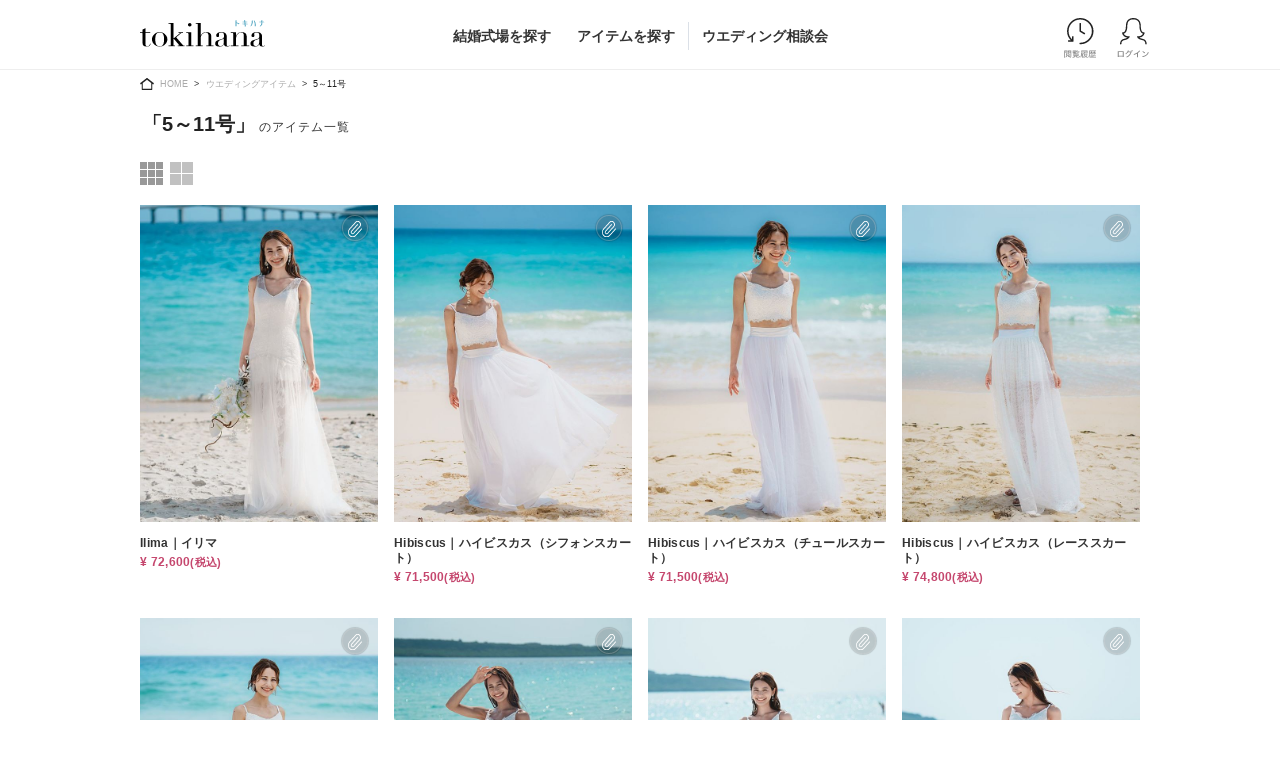

--- FILE ---
content_type: text/html; charset=utf-8
request_url: https://tokihana.net/items/filter/tags/5%EF%BD%9E11%E5%8F%B7
body_size: 9788
content:
<!DOCTYPE html><html lang="ja"><head><title>「5～11号」 | トキハナ</title><meta content="トキハナでは「5～11号」のウエディングアイテムから自由に・おトクにお選びいただけます。カウンセラーのサポートもあり、ダンドリから試着/見学予約、アイテム選びまで何でもご相談いただけます。" name="description" /><meta charset="utf-8" /><meta name="robots" content="noindex"></meta><meta content="IE=edge" http-equiv="X-UA-Compatible" /><meta content="width=device-width, initial-scale=1, minimum-scale=1.0, user-scalable=0" name="viewport" /><link rel="canonical" href="https://tokihana.net/items/filter/tags/5%EF%BD%9E11%E5%8F%B7"></link><meta content="ja_JP" property="og:locale" /><meta content="「5～11号」 | トキハナ" property="og:title" /><meta content="トキハナでは「5～11号」のウエディングアイテムから自由に・おトクにお選びいただけます。カウンセラーのサポートもあり、ダンドリから試着/見学予約、アイテム選びまで何でもご相談いただけます。" property="og:description" /><meta content="article" property="og:type" /><meta content="https://tokihana.net/items/filter/tags/5%EF%BD%9E11%E5%8F%B7" property="og:url" /><meta content="https://cdn.tokihana.net/assets/ogp-e9953ea9d37dc26cc5161248e182c9116b67da85e151461badb6cfd21e676d76.jpg" property="og:image" /><meta content="花嫁の不安をトキハナツ結婚式場さがし トキハナ" property="og:site_name" /><link rel="preload" href="https://cdn.tokihana.net/assets/vendor-8dfb5902f566aa455f5f8a1f7b6799e955b54d62ffbd60c1f0629b8a6ae47354.css" as="style" type="text/css"><link rel="preload" href="https://cdn.tokihana.net/assets/tokihana_global-6b5b6f8e36448d51dec7b6bf2c6381d01efb8faec36493ec67190e117d85235f.css" as="style" type="text/css"><link rel="preload" href="https://cdn.tokihana.net/assets/page/items-f609a71eeae092b0f98cf137df84574c8c9bba18866fb319defc63332cf26d43.css" as="style" type="text/css"><link rel="preload" href="https://cdn.tokihana.net/assets/webfont-c0bc99bf86165fea677e4417ea8be94e07cb815c0b3b40bd28f418f37f3be0f3.css" as="style" type="text/css"><link rel="preload" href="https://cdn.tokihana.net/assets/common/logo-97f65f742654479f9125132f083cfeeddc67167fc113fd93f53c6dccbe265643.svg" as="image" type="image/svg+xml"><link rel="preload" href="https://cdn.tokihana.net/assets/common/sp_header_menu_btn-64f0045718df844919ad6df584b0195f4cac1238fc30e15452886edd8fce3fc4.svg" as="image" type="image/svg+xml" media="(max-width: 767px)"><link rel="preload" href="https://cdn.tokihana.net/assets/common/ico_clip-6d4eee2f3378aede695830fac0e4d14f41a94ba7218cc986401519036e7ef05c.svg" as="image" type="image/svg+xml"><link rel="preload" href="https://cdn.tokihana.net/assets/common/ico_plan-1abe3a8957475734979d520de4f68c91506fb25c62cd08c83bbbd73e552eb00b.svg" as="image" type="image/svg+xml"><link rel="preload" href="https://fonts.googleapis.com/css?family=Josefin+Sans&amp;display=swap" as="style"><link rel="preload" href="https://cdn.tokihana.net/assets/vendor-4eb4e92703a89d9a738b7209b39fe4899f8b8f6b83f1a246dccf935c18f3da69.js" as="script" type="text/javascript"><link rel="preload" href="https://cdn.tokihana.net/assets/application-97245e54bb225ecfca235c905b11c6ca9fef8be68427a80e5d06c86316fbd5ec.js" as="script" type="text/javascript"><link rel="preload" href="https://cdn.tokihana.net/assets/slick.min-ff7e6587189dc10102341036213329e7a01ca48462c0e65258c8f044bebc6eba.js" as="script" type="text/javascript"><link rel="preload" href="https://cdn.tokihana.net/assets/items-1d252a7767789f6dd611fbc360e069366dd883d9a38fb03923f469b88723ea5a.js" as="script" type="text/javascript"><link href="/images/favicon.ico" rel="shortcut icon" type="image/x-icon" /><link href="/apple-touch-icon.png" rel="apple-touch-icon" /><script async="async">(function(w,d,s,l,i){w[l]=w[l]||[];w[l].push({'gtm.start':new Date().getTime(),event:'gtm.js'});var f=d.getElementsByTagName(s)[0],j=d.createElement(s),dl=l!='dataLayer'?'&l='+l:'';j.async=true;j.src='https://www.googletagmanager.com/gtm.js?id='+i+dl;f.parentNode.insertBefore(j,f);})(window,document,'script','dataLayer','GTM-N4FX5KP');</script><meta name="csrf-param" content="authenticity_token" />
<meta name="csrf-token" content="4ulrDWx-jh7jTNw8ZCp5F5k1GLlv9-Q2B2i4K9BGv7I4sl_9hPab1EseZ2n6IHDxbL9GzGubWq0j6-tTFW34uQ" /><script defer="async">WebFontConfig = {
  custom: {
    families: ['DidotLTPro-Roman', 'DidotLTPro-Bold'],
    urls: ['https://cdn.tokihana.net/assets/webfont-c0bc99bf86165fea677e4417ea8be94e07cb815c0b3b40bd28f418f37f3be0f3.css']
  },
  google: {
    families: ['Noto Serif JP:500&display=swap'],
    text: '0123456789()月火水木金土日,/'
  }
};

(function(d) {
  var wf = d.createElement('script'), s = d.scripts[0];
  wf.src = 'https://ajax.googleapis.com/ajax/libs/webfont/1.6.26/webfont.js';
  wf.async = true;
  s.parentNode.insertBefore(wf, s);
})(document);</script><link rel="stylesheet" href="https://cdn.tokihana.net/assets/vendor-8dfb5902f566aa455f5f8a1f7b6799e955b54d62ffbd60c1f0629b8a6ae47354.css" media="all" /><link rel="stylesheet" href="https://cdn.tokihana.net/assets/tokihana_global-6b5b6f8e36448d51dec7b6bf2c6381d01efb8faec36493ec67190e117d85235f.css" media="all" /><link rel="stylesheet" href="https://cdn.tokihana.net/assets/page/items-f609a71eeae092b0f98cf137df84574c8c9bba18866fb319defc63332cf26d43.css" /><link rel="stylesheet" href="https://fonts.googleapis.com/css?family=Josefin+Sans&amp;display=swap" media="all" /><script>
//<![CDATA[
window.gon={};
//]]>
</script><script src="//statics.a8.net/a8sales/a8sales.js" async="async"></script><script src="//statics.a8.net/a8sales/a8crossDomain.js" async="async"></script><script src="https://link-ag.net/dist/p/l/index.js" async="async"></script></head><body><noscript><iframe src="https://www.googletagmanager.com/ns.html?id=GTM-N4FX5KP" height="0" width="0" style="display:none;visibility:hidden"></iframe></noscript><header class="header"><div class="wrapper"><div class="logo"><a href="/"><img alt="「5～11号」 | トキハナ" src="https://cdn.tokihana.net/assets/common/logo_tokihana-f2aca0898357b2df714e67697bac5f385c18284f9724bdb74abc9f846c04d787.svg" /></a></div><div class="function"><ul><li class="history"><a href="/browsing_histories/places"><img alt="閲覧履歴" src="https://cdn.tokihana.net/assets/common/ico_history_head_n-3fd21e04f972e098c118cd505b8125189a11f5b41a59c6aebf28246c520930d9.svg" /></a></li><li class="mypage"><a href="/users/sign_in"><img alt="ログイン" src="https://cdn.tokihana.net/assets/common/ico_login_head_n-292e4b2431eac116599f8a3140a2a65cbbe00bd750f3e56a6b86c4fcd3d7578a.svg" /></a></li></ul></div><div class="sp_menu_btn sp_menu_opener"><a href="/"><img alt="MENU" src="https://cdn.tokihana.net/assets/common/sp_header_menu_btn-64f0045718df844919ad6df584b0195f4cac1238fc30e15452886edd8fce3fc4.svg" /></a></div></div><nav class="nav is-hidden-mobile"><ul><li><a href="/places">結婚式場を探す</a></li><li class="item_search"><a class="item_search_label" href="/items">アイテムを探す</a><div class="sub_menu"><ul class="sub_menu_inner wrapper"><li><div>Ring</div><picture><source class="lazyload thum" data-srcset="https://cdn.tokihana.net/assets/common/nav_ph_ring-82318224ad0b413d217eeb5d26e9152d481fba76c85ee24b19f17db391d08a48.webp" /><img class="lazyload thum" alt="ring" data-src="https://cdn.tokihana.net/assets/common/nav_ph_ring-e8a2abb3267e8813305c68c485ba5f006a3ee7818d9f9496e0e62c062c7a7d9f.jpg" src="https://cdn.tokihana.net/assets/common/1x1-5f826c2f6d241b58bf73390d338a914141dc86da5ade8badec009782d788df15.png" /></picture><ul class="detail_cat"><li><a href="/categories/901/items">婚約指輪</a></li><li><a href="/categories/902/items">結婚指輪</a></li><li><a href="/categories/9/items">すべてのアイテム</a></li><li><a href="/categories/9/shops">指輪ショップ一覧</a></li></ul></li><li><div>Dress</div><picture><source class="lazyload thum" data-srcset="https://cdn.tokihana.net/assets/common/nav_ph_dress-ff79b0837c013572b849827a94b854f25c158acacb724c92711dbe2e51bacf48.webp" /><img class="lazyload thum" alt="dress" data-src="https://cdn.tokihana.net/assets/common/nav_ph_dress-7ace54ad9ad47642abc797144c2375501af715994f6e9df7c07ffe8e534dc71f.jpg" src="https://cdn.tokihana.net/assets/common/1x1-5f826c2f6d241b58bf73390d338a914141dc86da5ade8badec009782d788df15.png" /></picture><ul class="detail_cat"><li><a href="/categories/101/items">ウエディングドレス</a></li><li><a href="/categories/106/items">ウエディングドレス<span class="direct">（メーカー直送）</span></a></li><li><a href="/categories/102/items">カラードレス</a></li><li><a href="/categories/107/items">カラードレス<span class="direct">（メーカー直送）</span></a></li><li><a href="/categories/103/items">和装</a></li><li><a href="/categories/104/items">メンズ</a></li><li><a href="/categories/108/items">メンズ<span class="direct">（メーカー直送）</span></a></li><li><a href="/categories/105/items">小物</a></li><li><a href="/categories/1/items">すべてのアイテム</a></li><li><a href="/categories/1/shops">ドレスショップ一覧</a></li></ul></li><li><div>Flower</div><picture><source class="lazyload thum" data-srcset="https://cdn.tokihana.net/assets/common/nav_ph_flower-d444540a6a6af129d56a4deef52afb8a088c080d8559619769fba7481b844db6.webp" /><img class="lazyload thum" alt="flower" data-src="https://cdn.tokihana.net/assets/common/nav_ph_flower-43de4db0611dc6e04bdb5c533fb3e5f2b4478a43e890d4fa2a215fb4f6952d7d.jpg" src="https://cdn.tokihana.net/assets/common/1x1-5f826c2f6d241b58bf73390d338a914141dc86da5ade8badec009782d788df15.png" /></picture><ul class="detail_cat"><li><a href="/categories/201/items">ブーケ</a></li><li><a href="/categories/202/items">会場装花</a></li><li><a href="/categories/2/items">すべてのアイテム</a></li><li><a href="/categories/2/shops">フラワーショップ一覧</a></li></ul></li><li><div>Beauty</div><picture><source class="lazyload thum" data-srcset="https://cdn.tokihana.net/assets/common/nav_ph_beauty-ed136dee7f7609594d3c9702616d946235db601eb4f6e5d24fb0c500bdc0b4cd.webp" /><img class="lazyload thum" alt="beauty" data-src="https://cdn.tokihana.net/assets/common/nav_ph_beauty-71cfe81585a227a99508bd9c72c0636497f37d5f6cd9b54155d8e097c0b59f94.jpg" src="https://cdn.tokihana.net/assets/common/1x1-5f826c2f6d241b58bf73390d338a914141dc86da5ade8badec009782d788df15.png" /></picture><ul class="detail_cat"><li><a href="/categories/301/items">ヘア&amp;メイク</a></li><li><a href="/categories/701/items">ブライダルエステ</a></li><li><a href="/categories/3/shops">ヘア&amp;メイクショップ一覧</a></li><li><a href="/categories/7/shops">ブライダルエステショップ一覧</a></li></ul></li><li><div>Photograph</div><ul class="detail_cat"><li><a href="/categories/801/items">前撮り/後撮り</a></li><li><a href="/categories/402/items">スナップ写真</a></li><li><a href="/categories/8/shops">前撮り/後撮りショップ一覧</a></li><li><a href="/categories/4/shops">スナップ写真ショップ一覧</a></li></ul><div>Movie</div><ul class="detail_cat"><li><a href="/categories/501/items">演出映像</a></li><li><a href="/categories/502/items">記録映像</a></li><li><a href="/categories/5/items">すべてのアイテム</a></li><li><a href="/categories/5/shops">ムービーショップ一覧</a></li></ul></li></ul></div></li><li><a href="/fair">ウエディング相談会</a></li></ul></nav></header><div class="contents wrapper"><ul class="breadcrumb"><li><a href="/">HOME</a></li><li><a href="/items">ウエディングアイテム</a></li><li class="current">5～11号</li></ul><div class="main no_side"><section class="item_list_section"><h1 class="result_title"><span class="category ctg_filter">「5～11号」</span></h1><div class="search_filter_section"><ul class="search_filter_btn"><li><a class="btn-column-4" href="#"><img class="is-hidden-mobile on" alt="4カラム表示" src="https://cdn.tokihana.net/assets/common/btn_list_column_s-2190f0ba08b2521c176aafbefc677effb5b0f7f594caf351a85e553d5f560b8a.svg" /></a></li><li><a class="btn-column-3" href="#"><img class="is-hidden-mobile" alt="3カラム表示" src="https://cdn.tokihana.net/assets/common/btn_list_column_m-a94e6d2c52f1bbd57a1d0cbea5bb97f4461c228ff8b98c88003b1d852fa6c94a.svg" /></a></li><li class="is-hidden-desktop"><a class="btn-column-2" href="#"><img class="on" alt="2カラム表示" src="https://cdn.tokihana.net/assets/common/btn_list_column_m-a94e6d2c52f1bbd57a1d0cbea5bb97f4461c228ff8b98c88003b1d852fa6c94a.svg" /></a></li><li class="is-hidden-desktop"><a class="btn-column-1" href="#"><img alt="1カラム表示" src="https://cdn.tokihana.net/assets/common/btn_list_column_l-1d3bc584b96e52b55da7dc0949b88cba4351958b720f376d010234dae0446510.svg" /></a></li></ul></div><ul class="item_list column2 column4"><li><div class="clip_btn with_no_signin"><span><img alt="クリップするにはログインしてください" src="https://cdn.tokihana.net/assets/common/ico_clip_btn-f2e1728a4a8337451c770f8464cb7aae3c6d4b689eae4e0cabefc877bda180a6.svg" /></span></div><div class="clip_btn_signin_popup">お気に入りのアイテムを<br />クリップに保存してみましょう<a class="btn small" href="/users/sign_in">ログイン</a><a class="btn small" href="/users/sign_up">新規登録</a></div><a href="/items/3910"><div class="thumbnail cover three-to-four"><img loading="lazy" alt="Ilima｜イリマ" src="https://cdn.tokihana.net/uploads/store/media/items/3910/106613/medium-d5b9e56b24ee6cd4d18840ada1a9fb51.jpg" /></div><div class="thumbnail__annotation"><span class="item_name">Ilima｜イリマ</span><span class="price tx_color">&yen; 72,600<span class="small">(税込)</span></span></div></a></li><li><div class="clip_btn with_no_signin"><span><img alt="クリップするにはログインしてください" src="https://cdn.tokihana.net/assets/common/ico_clip_btn-f2e1728a4a8337451c770f8464cb7aae3c6d4b689eae4e0cabefc877bda180a6.svg" /></span></div><div class="clip_btn_signin_popup">お気に入りのアイテムを<br />クリップに保存してみましょう<a class="btn small" href="/users/sign_in">ログイン</a><a class="btn small" href="/users/sign_up">新規登録</a></div><a href="/items/3909"><div class="thumbnail cover three-to-four"><img loading="lazy" alt="Hibiscus｜ハイビスカス（シフォンスカート）" src="https://cdn.tokihana.net/uploads/store/media/items/3909/106605/medium-38fb351a02b9aed97696698e55ffabf2.jpg" /></div><div class="thumbnail__annotation"><span class="item_name">Hibiscus｜ハイビスカス（シフォンスカート）</span><span class="price tx_color">&yen; 71,500<span class="small">(税込)</span></span></div></a></li><li><div class="clip_btn with_no_signin"><span><img alt="クリップするにはログインしてください" src="https://cdn.tokihana.net/assets/common/ico_clip_btn-f2e1728a4a8337451c770f8464cb7aae3c6d4b689eae4e0cabefc877bda180a6.svg" /></span></div><div class="clip_btn_signin_popup">お気に入りのアイテムを<br />クリップに保存してみましょう<a class="btn small" href="/users/sign_in">ログイン</a><a class="btn small" href="/users/sign_up">新規登録</a></div><a href="/items/3908"><div class="thumbnail cover three-to-four"><img loading="lazy" alt="Hibiscus｜ハイビスカス（チュールスカート）" src="https://cdn.tokihana.net/uploads/store/media/items/3908/106598/medium-f4010cc378e56dcb6ac2bec6d7a06069.jpg" /></div><div class="thumbnail__annotation"><span class="item_name">Hibiscus｜ハイビスカス（チュールスカート）</span><span class="price tx_color">&yen; 71,500<span class="small">(税込)</span></span></div></a></li><li><div class="clip_btn with_no_signin"><span><img alt="クリップするにはログインしてください" src="https://cdn.tokihana.net/assets/common/ico_clip_btn-f2e1728a4a8337451c770f8464cb7aae3c6d4b689eae4e0cabefc877bda180a6.svg" /></span></div><div class="clip_btn_signin_popup">お気に入りのアイテムを<br />クリップに保存してみましょう<a class="btn small" href="/users/sign_in">ログイン</a><a class="btn small" href="/users/sign_up">新規登録</a></div><a href="/items/3907"><div class="thumbnail cover three-to-four"><img loading="lazy" alt="Hibiscus｜ハイビスカス（レーススカート）" src="https://cdn.tokihana.net/uploads/store/media/items/3907/106594/medium-db1dce458401cc3fd123600159b8eb49.jpg" /></div><div class="thumbnail__annotation"><span class="item_name">Hibiscus｜ハイビスカス（レーススカート）</span><span class="price tx_color">&yen; 74,800<span class="small">(税込)</span></span></div></a></li><li><div class="clip_btn with_no_signin"><span><img alt="クリップするにはログインしてください" src="https://cdn.tokihana.net/assets/common/ico_clip_btn-f2e1728a4a8337451c770f8464cb7aae3c6d4b689eae4e0cabefc877bda180a6.svg" /></span></div><div class="clip_btn_signin_popup">お気に入りのアイテムを<br />クリップに保存してみましょう<a class="btn small" href="/users/sign_in">ログイン</a><a class="btn small" href="/users/sign_up">新規登録</a></div><a href="/items/3906"><div class="thumbnail cover three-to-four"><img loading="lazy" alt="Hibiscus｜ハイビスカス（ラップアラウンドスカート）" src="https://cdn.tokihana.net/uploads/store/media/items/3906/106584/medium-7c8e9090259b8f17f0bd7f647f290e62.jpg" /></div><div class="thumbnail__annotation"><span class="item_name">Hibiscus｜ハイビスカス（ラップアラウンドスカート）</span><span class="price tx_color">&yen; 66,000<span class="small">(税込)</span></span></div></a></li><li><div class="clip_btn with_no_signin"><span><img alt="クリップするにはログインしてください" src="https://cdn.tokihana.net/assets/common/ico_clip_btn-f2e1728a4a8337451c770f8464cb7aae3c6d4b689eae4e0cabefc877bda180a6.svg" /></span></div><div class="clip_btn_signin_popup">お気に入りのアイテムを<br />クリップに保存してみましょう<a class="btn small" href="/users/sign_in">ログイン</a><a class="btn small" href="/users/sign_up">新規登録</a></div><a href="/items/3905"><div class="thumbnail cover three-to-four"><img loading="lazy" alt="Silver Leaf｜シルバーリーフ（シフォンスカート）" src="https://cdn.tokihana.net/uploads/store/media/items/3905/106579/medium-6dc913f60968d6a2f5165153d6dc4970.jpg" /></div><div class="thumbnail__annotation"><span class="item_name">Silver Leaf｜シルバーリーフ（シフォンスカート）</span><span class="price tx_color">&yen; 66,000<span class="small">(税込)</span></span></div></a></li><li><div class="clip_btn with_no_signin"><span><img alt="クリップするにはログインしてください" src="https://cdn.tokihana.net/assets/common/ico_clip_btn-f2e1728a4a8337451c770f8464cb7aae3c6d4b689eae4e0cabefc877bda180a6.svg" /></span></div><div class="clip_btn_signin_popup">お気に入りのアイテムを<br />クリップに保存してみましょう<a class="btn small" href="/users/sign_in">ログイン</a><a class="btn small" href="/users/sign_up">新規登録</a></div><a href="/items/3904"><div class="thumbnail cover three-to-four"><img loading="lazy" alt="Silver Leaf｜シルバーリーフ（プリンセススカート）" src="https://cdn.tokihana.net/uploads/store/media/items/3904/106574/medium-cbb95528a66f8344360c41aba871372d.jpg" /></div><div class="thumbnail__annotation"><span class="item_name">Silver Leaf｜シルバーリーフ（プリンセススカート）</span><span class="price tx_color">&yen; 68,200<span class="small">(税込)</span></span></div></a></li><li><div class="clip_btn with_no_signin"><span><img alt="クリップするにはログインしてください" src="https://cdn.tokihana.net/assets/common/ico_clip_btn-f2e1728a4a8337451c770f8464cb7aae3c6d4b689eae4e0cabefc877bda180a6.svg" /></span></div><div class="clip_btn_signin_popup">お気に入りのアイテムを<br />クリップに保存してみましょう<a class="btn small" href="/users/sign_in">ログイン</a><a class="btn small" href="/users/sign_up">新規登録</a></div><a href="/items/3903"><div class="thumbnail cover three-to-four"><img loading="lazy" alt="Silver Leaf｜シルバーリーフ（レーススカート）" src="https://cdn.tokihana.net/uploads/store/media/items/3903/106569/medium-124a784c8b8576273fbf5c6312bae7b9.jpg" /></div><div class="thumbnail__annotation"><span class="item_name">Silver Leaf｜シルバーリーフ（レーススカート）</span><span class="price tx_color">&yen; 71,500<span class="small">(税込)</span></span></div></a></li><li><div class="clip_btn with_no_signin"><span><img alt="クリップするにはログインしてください" src="https://cdn.tokihana.net/assets/common/ico_clip_btn-f2e1728a4a8337451c770f8464cb7aae3c6d4b689eae4e0cabefc877bda180a6.svg" /></span></div><div class="clip_btn_signin_popup">お気に入りのアイテムを<br />クリップに保存してみましょう<a class="btn small" href="/users/sign_in">ログイン</a><a class="btn small" href="/users/sign_up">新規登録</a></div><a href="/items/3248"><div class="thumbnail cover three-to-four"><img loading="lazy" alt="Mix and Match Dress - 53" src="https://cdn.tokihana.net/uploads/store/media/items/3248/70372/medium-9325c4c775457753a4acafe0165d4a16.jpg" /></div><div class="thumbnail__annotation"><span class="item_name">Mix and Match Dress - 53</span><span class="item_brand">Quantize</span><span class="price tx_color">&yen; ASK</span></div></a></li><li><div class="clip_btn with_no_signin"><span><img alt="クリップするにはログインしてください" src="https://cdn.tokihana.net/assets/common/ico_clip_btn-f2e1728a4a8337451c770f8464cb7aae3c6d4b689eae4e0cabefc877bda180a6.svg" /></span></div><div class="clip_btn_signin_popup">お気に入りのアイテムを<br />クリップに保存してみましょう<a class="btn small" href="/users/sign_in">ログイン</a><a class="btn small" href="/users/sign_up">新規登録</a></div><a href="/items/3247"><div class="thumbnail cover three-to-four"><img loading="lazy" alt="Mix and Match Dress - 38" src="https://cdn.tokihana.net/uploads/store/media/items/3247/70367/medium-07ca73ca6dc8e2f7a2b72437adb243a1.jpg" /></div><div class="thumbnail__annotation"><span class="item_name">Mix and Match Dress - 38</span><span class="item_brand">Quantize</span><span class="price tx_color">&yen; ASK</span></div></a></li><li><div class="clip_btn with_no_signin"><span><img alt="クリップするにはログインしてください" src="https://cdn.tokihana.net/assets/common/ico_clip_btn-f2e1728a4a8337451c770f8464cb7aae3c6d4b689eae4e0cabefc877bda180a6.svg" /></span></div><div class="clip_btn_signin_popup">お気に入りのアイテムを<br />クリップに保存してみましょう<a class="btn small" href="/users/sign_in">ログイン</a><a class="btn small" href="/users/sign_up">新規登録</a></div><a href="/items/3246"><div class="thumbnail cover three-to-four"><img loading="lazy" alt="Mix and Match Dress - 37" src="https://cdn.tokihana.net/uploads/store/media/items/3246/70363/medium-0a8485ce725c2d34c3343b00de3e90ea.jpg" /></div><div class="thumbnail__annotation"><span class="item_name">Mix and Match Dress - 37</span><span class="item_brand">Quantize</span><span class="price tx_color">&yen; ASK</span></div></a></li><li><div class="clip_btn with_no_signin"><span><img alt="クリップするにはログインしてください" src="https://cdn.tokihana.net/assets/common/ico_clip_btn-f2e1728a4a8337451c770f8464cb7aae3c6d4b689eae4e0cabefc877bda180a6.svg" /></span></div><div class="clip_btn_signin_popup">お気に入りのアイテムを<br />クリップに保存してみましょう<a class="btn small" href="/users/sign_in">ログイン</a><a class="btn small" href="/users/sign_up">新規登録</a></div><a href="/items/3245"><div class="thumbnail cover three-to-four"><img loading="lazy" alt="Mix and Match Dress - 36" src="https://cdn.tokihana.net/uploads/store/media/items/3245/70360/medium-8ba84d9cfd3508400ef9fbb9d9d9c5e5.jpg" /></div><div class="thumbnail__annotation"><span class="item_name">Mix and Match Dress - 36</span><span class="item_brand">Quantize</span><span class="price tx_color">&yen; ASK</span></div></a></li><li><div class="clip_btn with_no_signin"><span><img alt="クリップするにはログインしてください" src="https://cdn.tokihana.net/assets/common/ico_clip_btn-f2e1728a4a8337451c770f8464cb7aae3c6d4b689eae4e0cabefc877bda180a6.svg" /></span></div><div class="clip_btn_signin_popup">お気に入りのアイテムを<br />クリップに保存してみましょう<a class="btn small" href="/users/sign_in">ログイン</a><a class="btn small" href="/users/sign_up">新規登録</a></div><a href="/items/3244"><div class="thumbnail cover three-to-four"><img loading="lazy" alt="Mix and Match Dress - 35" src="https://cdn.tokihana.net/uploads/store/media/items/3244/70356/medium-2998c69e66b75e8232230f358765e11c.jpg" /></div><div class="thumbnail__annotation"><span class="item_name">Mix and Match Dress - 35</span><span class="item_brand">Quantize</span><span class="price tx_color">&yen; ASK</span></div></a></li><li><div class="clip_btn with_no_signin"><span><img alt="クリップするにはログインしてください" src="https://cdn.tokihana.net/assets/common/ico_clip_btn-f2e1728a4a8337451c770f8464cb7aae3c6d4b689eae4e0cabefc877bda180a6.svg" /></span></div><div class="clip_btn_signin_popup">お気に入りのアイテムを<br />クリップに保存してみましょう<a class="btn small" href="/users/sign_in">ログイン</a><a class="btn small" href="/users/sign_up">新規登録</a></div><a href="/items/3243"><div class="thumbnail cover three-to-four"><img loading="lazy" alt="Mix and Match Dress - 34" src="https://cdn.tokihana.net/uploads/store/media/items/3243/70353/medium-d7b8a04c5e6a3d31ceab25a371479ede.jpg" /></div><div class="thumbnail__annotation"><span class="item_name">Mix and Match Dress - 34</span><span class="item_brand">Quantize</span><span class="price tx_color">&yen; ASK</span></div></a></li><li><div class="clip_btn with_no_signin"><span><img alt="クリップするにはログインしてください" src="https://cdn.tokihana.net/assets/common/ico_clip_btn-f2e1728a4a8337451c770f8464cb7aae3c6d4b689eae4e0cabefc877bda180a6.svg" /></span></div><div class="clip_btn_signin_popup">お気に入りのアイテムを<br />クリップに保存してみましょう<a class="btn small" href="/users/sign_in">ログイン</a><a class="btn small" href="/users/sign_up">新規登録</a></div><a href="/items/3242"><div class="thumbnail cover three-to-four"><img loading="lazy" alt="Mix and Match Dress - 33" src="https://cdn.tokihana.net/uploads/store/media/items/3242/70345/medium-244072e73b292abe55423a228745315e.jpg" /></div><div class="thumbnail__annotation"><span class="item_name">Mix and Match Dress - 33</span><span class="item_brand">Quantize</span><span class="price tx_color">&yen; ASK</span></div></a></li><li><div class="clip_btn with_no_signin"><span><img alt="クリップするにはログインしてください" src="https://cdn.tokihana.net/assets/common/ico_clip_btn-f2e1728a4a8337451c770f8464cb7aae3c6d4b689eae4e0cabefc877bda180a6.svg" /></span></div><div class="clip_btn_signin_popup">お気に入りのアイテムを<br />クリップに保存してみましょう<a class="btn small" href="/users/sign_in">ログイン</a><a class="btn small" href="/users/sign_up">新規登録</a></div><a href="/items/3241"><div class="thumbnail cover three-to-four"><img loading="lazy" alt="Mix and Match Dress - 32" src="https://cdn.tokihana.net/uploads/store/media/items/3241/70341/medium-0bf9fc9f81617365535d6d9bff52bc94.jpg" /></div><div class="thumbnail__annotation"><span class="item_name">Mix and Match Dress - 32</span><span class="item_brand">Quantize</span><span class="price tx_color">&yen; ASK</span></div></a></li><li><div class="clip_btn with_no_signin"><span><img alt="クリップするにはログインしてください" src="https://cdn.tokihana.net/assets/common/ico_clip_btn-f2e1728a4a8337451c770f8464cb7aae3c6d4b689eae4e0cabefc877bda180a6.svg" /></span></div><div class="clip_btn_signin_popup">お気に入りのアイテムを<br />クリップに保存してみましょう<a class="btn small" href="/users/sign_in">ログイン</a><a class="btn small" href="/users/sign_up">新規登録</a></div><a href="/items/3240"><div class="thumbnail cover three-to-four"><img loading="lazy" alt="Mix and Match Dress - 31" src="https://cdn.tokihana.net/uploads/store/media/items/3240/70336/medium-20c688c0e93e7c053b9d4bfb0ffc9783.jpg" /></div><div class="thumbnail__annotation"><span class="item_name">Mix and Match Dress - 31</span><span class="item_brand">Quantize</span><span class="price tx_color">&yen; ASK</span></div></a></li><li><div class="clip_btn with_no_signin"><span><img alt="クリップするにはログインしてください" src="https://cdn.tokihana.net/assets/common/ico_clip_btn-f2e1728a4a8337451c770f8464cb7aae3c6d4b689eae4e0cabefc877bda180a6.svg" /></span></div><div class="clip_btn_signin_popup">お気に入りのアイテムを<br />クリップに保存してみましょう<a class="btn small" href="/users/sign_in">ログイン</a><a class="btn small" href="/users/sign_up">新規登録</a></div><a href="/items/3239"><div class="thumbnail cover three-to-four"><img loading="lazy" alt="Mix and Match Dress - 30" src="https://cdn.tokihana.net/uploads/store/media/items/3239/70335/medium-6f09902da32ce47728b0358f5d25d606.jpg" /></div><div class="thumbnail__annotation"><span class="item_name">Mix and Match Dress - 30</span><span class="item_brand">Quantize</span><span class="price tx_color">&yen; ASK</span></div></a></li><li><div class="clip_btn with_no_signin"><span><img alt="クリップするにはログインしてください" src="https://cdn.tokihana.net/assets/common/ico_clip_btn-f2e1728a4a8337451c770f8464cb7aae3c6d4b689eae4e0cabefc877bda180a6.svg" /></span></div><div class="clip_btn_signin_popup">お気に入りのアイテムを<br />クリップに保存してみましょう<a class="btn small" href="/users/sign_in">ログイン</a><a class="btn small" href="/users/sign_up">新規登録</a></div><a href="/items/3238"><div class="thumbnail cover three-to-four"><img loading="lazy" alt="Mix and Match Dress - 29" src="https://cdn.tokihana.net/uploads/store/media/items/3238/70334/medium-c6b65399f4b85de9e5a8c811da613874.jpg" /></div><div class="thumbnail__annotation"><span class="item_name">Mix and Match Dress - 29</span><span class="item_brand">Quantize</span><span class="price tx_color">&yen; ASK</span></div></a></li><li><div class="clip_btn with_no_signin"><span><img alt="クリップするにはログインしてください" src="https://cdn.tokihana.net/assets/common/ico_clip_btn-f2e1728a4a8337451c770f8464cb7aae3c6d4b689eae4e0cabefc877bda180a6.svg" /></span></div><div class="clip_btn_signin_popup">お気に入りのアイテムを<br />クリップに保存してみましょう<a class="btn small" href="/users/sign_in">ログイン</a><a class="btn small" href="/users/sign_up">新規登録</a></div><a href="/items/3237"><div class="thumbnail cover three-to-four"><img loading="lazy" alt="Mix and Match Dress - 28" src="https://cdn.tokihana.net/uploads/store/media/items/3237/70329/medium-435ad619eb344be89772c67e95f95cf7.jpg" /></div><div class="thumbnail__annotation"><span class="item_name">Mix and Match Dress - 28</span><span class="item_brand">Quantize</span><span class="price tx_color">&yen; ASK</span></div></a></li></ul><div class="pagenavi_section"><ul class="pagenavi"><li class="current">1</li><li><a rel="next" href="/items/filter/tags/5%EF%BD%9E11%E5%8F%B7?page=2">2</a></li><li><a href="/items/filter/tags/5%EF%BD%9E11%E5%8F%B7?page=3">3</a></li><li><a href="/items/filter/tags/5%EF%BD%9E11%E5%8F%B7?page=4">4</a></li><li><a rel="next" href="/items/filter/tags/5%EF%BD%9E11%E5%8F%B7?page=2">NEXT</a></li></ul></div></section></div></div><div class="crack is-hidden-desktop"></div><section class="bannerSec wrapper"><div class="banner_area banner_type2 inner"><div class="banner_image"><a href="/fair"><picture><source srcset="https://cdn.tokihana.net/assets/common/bnr_fair_tokihana-efe0bc1f888a97b34fbd7f33ac93c7435e1bc61ce7752c8812605e2ba531c539.webp" type="image/webp" /><img loading="lazy" alt="「元ウエディングプランナーが提案」ウエディング相談（無料）" src="https://cdn.tokihana.net/assets/common/bnr_fair_tokihana-4c35c3ce00de68c1375218b1eff59dc7677da1608b7f94c2b41e8f2e246d91ea.jpg" /></picture></a></div><div class="banner_image"><a target="_blank" rel="noopener" href="/lp/tokihana_line/"><picture><source srcset="https://cdn.tokihana.net/assets/common/bnr_lineLP-c9283ea94fe122024a2a6df76fc63238b4391e334cdbed641863e256d68aece3.webp" type="image/webp" /><img loading="lazy" alt="賢い花嫁は「元プランナー」に聞いている | 結婚式の評判・リアルな金額" src="https://cdn.tokihana.net/assets/common/bnr_lineLP-5dd36ed82b96518e8ae907c8c9ae01a1976125954350f6f1a40e9d8f35a04372.jpg" /></picture></a></div></div></section><div class="crack is-hidden-mobile"></div><section class="contactSec"><div class="section_header"><div class="section_tit"><div class="en poppins">CONTACT</div><span>お問い合わせ</span></div><div class="section_headerTx"><p><a href="/consultations">トキハナで相談できること</a></p></div></div><div class="wrapper"><div class="contact_contnts inner"><div class="contact_contntsImg"><picture><source srcset="https://cdn.tokihana.net/assets/common/img_contact-af2d36b64e613e9557f08ee11f0e394821065f198dbc241e1705237e3a257405.webp" type="image/webp" /><img loading="lazy" src="https://cdn.tokihana.net/assets/common/img_contact-77f6a66a23a9b754534bcbf2d2fff0de0486f6a363706ac8cc348a9e4dba9efa.jpg" /></picture></div><div class="contact_contntsInfo"><p class="contact_contntsInfo_lead">式場のご紹介・見学予約代行・試着予約代行・お見積相談・予算シミュレーション・会場決定後もサポート</p><a class="btn btn-1 is-hidden-desktop" target="_blank" href="https://liff.line.me/1656474014-8rNmP1eO/landing?follow=%40608xvfyd&amp;lp=X0LF9Q&amp;liff_id=1656474014-8rNmP1eO"><span class="ico_line">気軽にLINE相談<span class="small">（無料）</span></span></a><a class="btn btn-1" target="_blank" href="/inquiries/fair/new?fair_title=99"><span class="ico_reservation">オンライン相談予約<span class="small"></span>（無料）</span></a><a class="btn btn-sec is-hidden-mobile" href="/fair">相談会一覧を見る</a><div class="tel"><a href="tel:0120557504"><img loading="lazy" alt="0120557504" src="https://cdn.tokihana.net/assets/common/tx_phone-50bde2ccf37df1ce84a009c43cc6e952e9b802d775eb71c91f5a9433e51d0f43.svg" /></a><p class="working"><span>営業時間 10:00-19:00｜LINEは22:00まで</span></p></div></div></div></div></section><div class="sp_menu"><div class="menu_contents"><div class="sp_menu_header"><div class="logo"><img loading="lazy" alt="トキハナ" src="https://cdn.tokihana.net/assets/common/logo_tokihana-f2aca0898357b2df714e67697bac5f385c18284f9724bdb74abc9f846c04d787.svg" /></div><div class="sp_menu_btn"><img loading="lazy" alt="Close" src="https://cdn.tokihana.net/assets/common/sp_header_close_btn-355ba73532bc17795850e20f22423a8142b1d16a8a12026af870db464512ac0f.svg" /></div><ul class="mypage"><li class="sign_in"><a href="/users/sign_in">ログイン</a></li><li class="sign_up"><a href="/users/sign_up">新規会員登録</a></li></ul></div><div class="menu_item"><ul class="menu_list"><li><div class="sub_title"><a href="/places">結婚式場を探す</a></div></li><li><div class="more sub_title"><a href="#">アイテムを探す</a></div><ul class="sub_cat"><li><a class="more" href="#">カテゴリーから探す</a><ul class="sub_cat"><li><a class="more" href="#"><img loading="lazy" alt="指輪" src="https://cdn.tokihana.net/assets/common/ico_sidemenu_ring-544fbac1cac55a892948120704e6ed48c7bacf66a47762254b75134ee6c89047.png" />指輪</a><ul class="detail_cat"><li><a href="/categories/901/items">婚約指輪</a></li><li><a href="/categories/902/items">結婚指輪</a></li><li><a href="/categories/9/items">指輪すべて</a></li></ul></li><li><a class="more" href="#"><img loading="lazy" alt="ドレス" src="https://cdn.tokihana.net/assets/common/ico_sidemenu_dress-2bdabe4d7ae24d3744896d8f62a2cfe97613cbfd8a86ed51384ab24838006e0c.png" />ドレス</a><ul class="detail_cat"><li><a href="/categories/101/items">ウエディングドレス</a></li><li><a href="/categories/106/items">ウエディングドレス<span class="direct">（メーカー直送）</span></a></li><li><a href="/categories/102/items">カラードレス</a></li><li><a href="/categories/107/items">カラードレス<span class="direct">（メーカー直送）</span></a></li><li><a href="/categories/103/items">和装</a></li><li><a href="/categories/104/items">メンズ</a></li><li><a href="/categories/108/items">メンズ<span class="direct">（メーカー直送）</span></a></li><li><a href="/categories/105/items">小物</a></li><li><a href="/categories/1/items">ドレスすべて</a></li><li><a href="/brands">ブランドから探す</a></li></ul></li><li><a class="more" href="#"><img loading="lazy" alt="フラワー" src="https://cdn.tokihana.net/assets/common/ico_sidemenu_flower-ec28992a88b73feb41c4794865bc621984fce309bb98af59a9426012dfd5bce4.png" />フラワー</a><ul class="detail_cat"><li><a href="/categories/201/items">ブーケ</a></li><li><a href="/categories/202/items">会場装花</a></li><li><a href="/categories/2/items">フラワーすべて</a></li></ul></li><li><a class="more" href="#"><img loading="lazy" alt="ヘア&amp;メイク" src="https://cdn.tokihana.net/assets/common/ico_sidemenu_beauty-6012187696e46d56929c021bcbc052f158052225ce0eec2b7874955115dff75f.png" />ヘア&amp;メイク</a><ul class="detail_cat"><li><a href="/categories/3/items">ヘア&amp;メイクすべて</a></li></ul></li><li><a class="more" href="#"><img loading="lazy" alt="ブライダルエステ" src="https://cdn.tokihana.net/assets/common/ico_sidemenu_bridal_beauty_salon-a56a64b625c560153ff8f055a8dd65800c7a4df4b38be49b123e0d45d46a9cbc.png" />ブライダルエステ</a><ul class="detail_cat"><li><a href="/categories/7/items">ブライダルエステすべて</a></li></ul></li><li><a class="more" href="#"><img loading="lazy" alt="フォトウエディング/前撮り" src="https://cdn.tokihana.net/assets/common/ico_sidemenu_snapshot_photo-f00e35eb590c0abc45b63cce4df371197a2d08c21d34b350806b7b00126cfe4d.png" />フォトウエディング/前撮り</a><ul class="detail_cat"><li><a href="/categories/801/items">前撮り/後撮り</a></li><li><a href="/categories/8/items">フォトウエディング/前撮りすべて</a></li></ul></li><li><a class="more" href="#"><img loading="lazy" alt="スナップ写真" src="https://cdn.tokihana.net/assets/common/ico_sidemenu_photo-05fefb86c0488e0ae6ea5be1aa0c2050275e59de60e4f055ade62e36512aafe5.png" />スナップ写真</a><ul class="detail_cat"><li><a href="/categories/4/items">スナップ写真すべて</a></li></ul></li><li><a class="more" href="#"><img loading="lazy" alt="ムービー" src="https://cdn.tokihana.net/assets/common/ico_sidemenu_movie-178258785152c2df2fa2274ff1e2fc07270a29a007f5f8c61a5f2a9864d8d3aa.png" />ムービー</a><ul class="detail_cat"><li><a href="/categories/501/items">演出映像</a></li><li><a href="/categories/502/items">記録映像</a></li><li><a href="/categories/5/items">ムービーすべて</a></li></ul></li></ul></li><li><a class="more" href="#">ショップから探す</a><ul class="sub_cat menu_vendors"><li><a href="/categories/9/shops">指輪</a></li><li><a href="/categories/1/shops">ドレス</a></li><li><a href="/categories/2/shops">フラワー</a></li><li><a href="/categories/3/shops">ヘア&amp;メイク</a></li><li><a href="/categories/7/shops">ブライダルエステ</a></li><li><a href="/categories/8/shops">フォトウエディング/前撮り</a></li><li><a href="/categories/4/shops">スナップ写真</a></li><li><a href="/categories/5/shops">ムービー</a></li></ul></li><li><a href="/items">すべてのアイテムを見る</a></li></ul></li><li><div class="sub_title"><a target="_blank" href="/articles/148943/">結婚式準備サービス<small>（トキハナメイト）</small></a></div></li></ul></div><div class="menu_guide"><div class="title">ガイド</div><ul class="menu_list"><li><a href="/fair">ウエディング無料相談</a></li><li><a href="/concept">トキハナについて</a></li><li><a href="/faq">よくあるご質問</a></li><li><a href="/articles/">トキハナmagazine</a></li><li><a href="/notices">お知らせ</a></li><li><a target="_blank" rel="noopener" href="/inquiries/new">お問い合わせ</a></li></ul></div></div><div class="close_area"></div></div><footer class="footer"><div class="footer_nav"><div class="footer_navSns"><div class="title didot">FOLLOW US</div><ul><li class="instagram"><a href="https://www.instagram.com/tokihana_wedding/" rel="noreferrer" target="_blank"><img loading="lazy" alt="instagram" src="https://cdn.tokihana.net/assets/common/ico_insta-3a3f7dab89fd2ce9b6826f451380ce9b5adea11aa2058aab19b164181009919f.svg" /></a></li><li class="facebook"><a href="https://www.facebook.com/tokihanawedding/" rel="noreferrer" target="_blank"><img loading="lazy" alt="facebook" src="https://cdn.tokihana.net/assets/common/ico_fb-b6e4bba7e2ec1f6816ed113e99207a7034aae8a16218c5fd4393e39bfd34ef8e.svg" /></a></li><li class="x"><a href="https://twitter.com/tokihanawedding" rel="noreferrer" target="_blank"><img loading="lazy" alt="X" src="https://cdn.tokihana.net/assets/common/ico_x-1c25ff2eb3a8d38b38780d3275e29940602f36bb27bdcfb92426eb5ad3bd94ed.svg" /></a></li></ul></div><div class="footer_navMenu"><ul><li><a href="/places">結婚式場を探す</a></li><li><a href="/choole_plans">コーデプランを探す</a></li><li><a href="/items">アイテムを探す</a></li><li><a target="_blank" href="/inquiries/new">お問い合わせ</a></li><li><a href="/articles/">トキハナmagazine</a></li></ul></div></div><div class="footer_info wrapper"><div class="inner"><div class="footer_recruit_wrap"><ul class="footer_recruit"><li class="footer_infoPartner"><a href="/partners/new">提携式場・パートナー募集中</a></li><li class="footer_infostaff"><a target="_blank" href="/articles/53758/">ウェディングアドバイザー募集</a></li></ul></div><div class="footer_infoCompany"><ul><li><a href="/company">運営会社</a></li><li><a href="/terms">利用規約</a></li><li><a href="/privacy">プライバシーポリシー</a></li></ul></div><div class="copylight"><a target="_blank" href="https://tokihana.co.jp/"> © tokihana Inc.</a></div></div></div></footer><script type="application/ld+json">{"@context":"http://schema.org","@type":"BreadcrumbList","itemListElement":[{"@type":"ListItem","position":1,"item":{"@id":"/","name":"HOME"}},{"@type":"ListItem","position":2,"item":{"@id":"/items","name":"ウエディングアイテム"}},{"@type":"ListItem","position":3,"item":{"@id":"/items/filter/tags/5%EF%BD%9E11%E5%8F%B7","name":"5～11号"}}]}</script><script src="https://cdn.tokihana.net/assets/vendor-4eb4e92703a89d9a738b7209b39fe4899f8b8f6b83f1a246dccf935c18f3da69.js"></script><script src="https://cdn.tokihana.net/assets/picturefill.min-bf1cc54a3c93804427192514ac29af4a1a4eace5e2c9626f9973f5187b129e74.js" defer="defer"></script><script src="https://cdn.tokihana.net/assets/ofi.min-b451790203e475de13d9bf1bd2521f6f243716da4df1e2596f406c10cb8a531b.js" defer="defer"></script><script src="https://cdn.tokihana.net/assets/application-97245e54bb225ecfca235c905b11c6ca9fef8be68427a80e5d06c86316fbd5ec.js" defer="defer"></script><script src="https://cdn.tokihana.net/assets/common-65bb7f93410a5729f126c0fcf66b17087222843339ffebb5235b1d795d996d8a.js" defer="defer"></script><script src="https://cdn.tokihana.net/assets/slick.min-ff7e6587189dc10102341036213329e7a01ca48462c0e65258c8f044bebc6eba.js"></script><script src="https://cdn.tokihana.net/assets/items-1d252a7767789f6dd611fbc360e069366dd883d9a38fb03923f469b88723ea5a.js"></script></body></html>

--- FILE ---
content_type: text/css
request_url: https://cdn.tokihana.net/assets/page/items-f609a71eeae092b0f98cf137df84574c8c9bba18866fb319defc63332cf26d43.css
body_size: 13774
content:
.main h1.page_title{display:inline-block;text-align:center;margin:25px auto 40px;font-size:16px;font-size:1.6rem;letter-spacing:0;color:#222;font-weight:bold;line-height:1;padding:0 6px 6px 6px;position:relative}.main h1.page_title.tit_item::after{content:"WEDDING ITEMS";position:absolute;display:block;font-size:1.1rem;left:0;right:0;bottom:-14px;text-align:center;font-family:"Josefin Sans", sans-serif;letter-spacing:0.1rem;color:#95999f}.main h3.section_title{margin-bottom:15px;padding-left:15px;font-size:13px;font-size:1.3rem;letter-spacing:0.1em;color:#222;font-weight:bold;text-align:left}.border_section+.border_section{margin-top:60px}a.external_link{display:inline-block;margin-right:5px;padding-right:18px;background-image:url(https://cdn.tokihana.net/assets/common/ico_externallink-9dcb38fdb3561d391c477a6f24d6e9458d517025f59417c9717364ed46da206e.svg);background-position:100% 50%;background-size:15px 13px;background-repeat:no-repeat}.caution_text{margin-bottom:30px;padding:0 15px;font-size:10px;font-size:1rem;line-height:1.2;color:#333;text-align:left;list-style:none}.caution_text li{margin-left:1.5em;margin-bottom:1em;text-indent:-1.5em}@media screen and (min-width: 768px){.main.no_side .crack{display:none}.main h1.page_title{margin-top:0;margin-bottom:20px;font-size:20px;font-size:2rem;display:inline-block;padding:0 5px 10px 5px}.main h3.section_title{padding-bottom:15px;border-bottom:solid 2px #333;font-size:16px;font-size:1.6rem;text-align:center}.main h3.section_title.no_border{border-bottom:solid 0px #333}.border_section{padding:50px 60px 50px 60px;border:solid 1px #dddddd}.border_section+.border_section{margin-top:60px}.caution_text{padding:0 0px;color:#333;list-style:none}.caution_text li{margin-bottom:0em}}.item_main_photo{margin-bottom:30px;line-height:1}.item_main_photo ul{list-style:none}.item_main_photo li{position:relative}.item_main_photo .fav_btn{position:absolute;top:15px;right:15px;width:31px;height:auto}.item_main_photo .sheets_num{width:60px;position:absolute;bottom:25px;left:0;right:0;margin:0 auto;display:inline-block;padding:5px 10px;font-size:1rem;letter-spacing:0.3em;color:#888888;border-radius:5px;background-color:rgba(255,255,255,0.7)}.slick-box{position:relative}.item_main_photo button.slick-arrow{width:16px;height:30px;border:none;position:absolute;top:30px;bottom:0;margin-top:auto;margin-bottom:auto;z-index:10}.item_main_photo .slick-prev{left:8px;background-image:url(https://cdn.tokihana.net/assets/common/arrow_l-d7c374e77f8a994f816422e67ac13c0d3115ce6b1cfd413528a205933298cd7f.png);background-repeat:no-repeat;background-position:0 50%;background-size:16px auto}.item_main_photo .slick-next{right:8px;background-image:url(https://cdn.tokihana.net/assets/common/arrow_r-6464ca36ec09aae213937698c80035d6394a15ea369fe45c3d8021fb8efc7746.png);background-repeat:no-repeat;background-position:100% 50%;background-size:16px auto}.standard_tag{display:inline-block;background:var(--gray);color:#fff;font-size:1rem;padding:0 0.4em;width:-webkit-fit-content;width:-moz-fit-content;width:fit-content;border-radius:1px;text-align:center}.tokiwari_tag{display:inline-block;background:#e4edfb;color:#4183cc;font-size:1rem;padding:0 0.4em;width:-webkit-fit-content;width:-moz-fit-content;width:fit-content;border-radius:1px}.tokiwari_tag .text-narrow{-webkit-transform:scale(0.9, 1);transform:scale(0.9, 1);text-align:center;-webkit-font-feature-settings:"palt";font-feature-settings:"palt";white-space:nowrap}.tokimate_tag{display:inline-block;color:#4183cc;font-size:1rem;padding:0 0.4em 0 0.2em;width:-webkit-fit-content;width:-moz-fit-content;width:fit-content;border:1px solid #4183cc;border-radius:1px;letter-spacing:-0.2em;top:-3px;position:relative}.item_title{padding:0px 15px;text-align:left;letter-spacing:0}.item_title .item_brand{margin-bottom:6px;color:var(--gray);line-height:1}.item_title .item_brand a{color:var(--gray);text-decoration:none}.item_title .item_name{margin-bottom:24px;line-height:1.3;font-size:2rem;color:#222}.item_title .item_name_sub{font-size:1.3rem;color:#888888;margin-bottom:5px}.item_title .item_price_standard_txt{display:inline-block;margin-bottom:5px}.item_title .item_price_standard_txt .standard_tag{width:60px}.item_title .item_price_standard_txt .note{padding-left:0.5rem;font-size:10px;font-size:1rem;color:#aaa;text-decoration:underline;vertical-align:text-top}.item_title .price_wrap{margin-bottom:20px}.item_title .price_standard{margin-bottom:10px}.item_title .price{letter-spacing:0;line-height:1;font-size:2rem;font-weight:normal;padding-top:2px}.item_title .price .small{margin-left:3px;font-weight:normal}.item_title .price.down:after,.item_title .price.tx_color.bf_arrow:before{display:inline-block;content:" ";background:url(https://cdn.tokihana.net/assets/common/arrow_pricedown-f1445c8665f3e9f05586f4e35ad7a13596e773ca52da07572153a01f65313902.svg) no-repeat left;background-size:auto 6px;width:11px;height:10px;vertical-align:-0.1rem;margin:3px}.item_title .price.reference{margin-bottom:10px;color:#aaaaaa;font-size:1.1rem;line-height:1}.item_title .price.reference .small{font-size:0.6rem}.item_title .price_ring .price.tx_color{font-size:2.4rem}.item_title .price_ring .price_sex{color:#888;margin-right:2px;font-size:1.2rem}.item_title .price_ring .price.strikethrough{text-decoration:line-through;font-size:1.8rem;letter-spacing:-0.05rem}.item_title .price .ormore{-webkit-transform:scale(0.7, 1);transform:scale(0.7, 1);display:inline-block;margin-right:-1px;margin-left:-1px}.item_title .price.tx_color{color:var(--red);display:inline-block;font-weight:bold}.item_title .item_price_tokiwari_tx .price.tx_color:before{background:url(https://cdn.tokihana.net/assets/common/arrow_pricedown_blue-015cc29c2e0d2cfe157460bc1de49d0e385006cc5cf366d1f51fca01e7b115d7.svg) no-repeat left}.item_title .price.small{font-size:1.4rem;font-weight:normal;color:#aaa;margin-left:3px}.item_title .price.tx_color:after{display:none}.item_title .price.small .note{padding-left:0.5rem;font-size:10px;font-size:1rem;color:#aaa;text-decoration:underline;vertical-align:text-top}.item_title .price.small .note:hover{opacity:0.8;-webkit-transition:all 0.3s ease-in-out;transition:all 0.3s ease-in-out;cursor:pointer}.item_title .price.small span.tx_strike{text-decoration:line-through}.item_title .price_memo{font-size:12px;font-size:1.2rem;margin-bottom:8px;color:#888}.item_title .price_memo .reasonable{position:relative;padding-left:14px;background-image:url(https://cdn.tokihana.net/assets/common/ico_help-52706023f38e178ddc1e5859c35f7849092ef39d278654528c365e3a00d3ad5f.svg);background-repeat:no-repeat;background-position:0 100%;background-size:12px auto;vertical-align:middle;text-decoration:none;display:inline-block;height:12px;line-height:12px}.item_title .price_memo .reasonable:before{position:absolute;margin-left:-2rem}.item_title .price_memo .tag{display:inline-block;padding:2px 8px;border-radius:3px;background:#eeeff2;color:#888;letter-spacing:0.03rem;font-size:1rem}.item_title .price_memo .ringBenefit_tag{display:inline-block;background:#e4edfb;color:#4183cc;font-size:1rem;padding:2px 0.4em;width:-webkit-fit-content;width:-moz-fit-content;width:fit-content;border-radius:2px}.item_title .price_memo .ringBenefit_tag .text-narrow{margin:0 4px}.item_title .price_memo .attention{font-size:11px;font-size:1.1rem;background:#f4ebec;padding:1px 1rem;margin-top:4px;display:inline-block}.item_title .presentbox{padding-top:10px}.item_title .presentbox .link_present_tx{font-size:1.3rem;color:#871150;text-decoration:underline}.shopBenefit_section.inner{background:#e4edfb;border-radius:2px;margin-top:20px;padding:15px 20px;text-align:left}.shopBenefit_section .shopBenefit_tit{font-size:1.4rem;font-weight:bold;color:#689fdb;margin-bottom:5px}.shopBenefit_section .shopBenefit_tit span{font-weight:normal;font-size:1.2rem;padding-left:3px}.shopBenefit_section .shopBenefit_tit:before{content:"";display:inline-block;background:url(https://cdn.tokihana.net/assets/shops/ico_ring_blue2-12d8577c05d4f276bebe0b5b4e93279109283153f45b1918f5d08d48b5bdadd2.svg) no-repeat;background-size:20px;width:20px;height:20px;position:relative;top:5px;margin-right:5px}.shopBenefit_section .shopBenefit_lead{font-size:1.2rem;font-weight:bold;margin-bottom:3px}.shopBenefit_section .shopBenefit_txt{font-size:1.2rem;font-weight:normal;color:#555}.shopBenefit_section .shopBenefit_link{font-size:1.2rem;text-align:right;position:relative;bottom:-3px;right:-8px}.shopBenefit_section .shopBenefit_link a span{padding-right:1em;color:#689fdb}.shopBenefit_section .shopBenefit_link a span:after{border:2px solid transparent;border-right:0;border-top:0;content:" ";display:block;height:0.6em;margin-top:-0.35em;pointer-events:none;position:absolute;top:50%;-webkit-transform:rotate(-135deg);transform:rotate(-135deg);-webkit-transform-origin:center;transform-origin:center;width:0.6em;border-color:#689fdb;right:5px}.note_modal_open:hover{cursor:pointer}.note_modal.active{opacity:1;visibility:visible;overflow:hidden}.note_modal{opacity:0;visibility:hidden;overflow:hidden;position:fixed;top:0;bottom:0;right:0;left:0;width:100%;height:100%;margin:auto;background-color:rgba(0,0,0,0.4);z-index:10000;display:-webkit-box;display:-ms-flexbox;display:flex;-webkit-box-align:center;-ms-flex-align:center;align-items:center;-webkit-box-pack:center;-ms-flex-pack:center;justify-content:center}.note_modal_inner{position:relative;width:100%;max-width:100%;margin:10%;padding:30px 20px 20px;background-color:#fff;text-align:center}.note_modal_inner div{text-align:left}.note_modal_inner h4{font-weight:bold;margin-bottom:10px}.note_modal_inner p{font-size:11px;font-size:1.1rem}.note_modal_inner .btn_close{border:2px solid #ccc;display:inline-block;text-align:center;width:50%;padding:8px;margin-top:20px}.note_modal_inner .btn_close:hover{background:#ccc;-webkit-transition:all 0.3s ease-in-out;transition:all 0.3s ease-in-out;cursor:pointer}.item_price_tokiwari{background:#e4edfb;border-radius:3px;padding:8px 20px 12px}.item_price_tokiwari_lead{font-size:1.2rem;color:#4183cc;padding:10px 0px 5px}.item_price_tokiwari_lead:before{display:inline-block;content:" ";background:url(https://cdn.tokihana.net/assets/common/ico_present_blue-7aa396a48867d594ec853053524f2d6021415e00bff69f5fff30eed4c7a66623.svg) no-repeat;background-size:10px;width:10px;height:12px;vertical-align:-0.1rem;margin-right:2px}.item_price_tokiwari_tx .tokimate_tag{font-size:1.2rem}.item_price_tokiwari_tx .tx_color{font-size:2.5rem;font-weight:bold}.item_price_tokiwari_tx .tx_color .small{font-weight:normal}.item_contact p.consultation{font-size:1.2rem;text-align:right}.item_contact p.consultation a{text-decoration:none}.item_contact p.consultation a span{padding-right:1em;color:var(--blue)}.item_contact p.consultation .ico_arrow_right:after{border-color:var(--blue);right:5px}.item_text{margin-top:10px;margin-bottom:30px;padding:0px 15px;text-align:left;line-height:1.6}.item_text p{line-height:1.7}.item_spec_ttl{margin-bottom:20px;padding:12.5px 15px 11px 15px;background-color:#f2f2f2;font-family:"Josefin Sans", "游ゴシック体", YuGothic, "游ゴシック Medium", "Yu Gothic Medium", "ヒラギノ角ゴ Pro W3", "HiraginoSans-W3", "メイリオ", sans-serif;font-size:1.5rem;font-weight:bold;line-height:1;text-align:left}.spec_table_wrap{padding:0 15px}.spec_table{width:100%;margin:20px 0px;font-size:1.4rem;line-height:1.2}.spec_table th{width:25%;padding:5px 5px 5px 0;text-align:left;font-weight:normal;white-space:nowrap;vertical-align:top;-webkit-font-feature-settings:"palt";font-feature-settings:"palt"}.spec_table td{width:75%;padding:5px 0;text-align:left}.spec_table td a{text-decoration:none !important;color:var(--blue) !important;display:inline-block;margin-bottom:3px}.itemplan_wrap{padding:5px 20px 25px}.itemplan_list{display:-webkit-box;display:-ms-flexbox;display:flex;-ms-flex-wrap:wrap;flex-wrap:wrap;-webkit-box-pack:justify;-ms-flex-pack:justify;justify-content:space-between;margin-bottom:15px}.itemplan_list li{font-size:1.2rem;border:1px solid #333333;width:32%;margin-bottom:5px;border-radius:2px}.itemplan_list li.off{border:1px solid #ddd;background:#eee;color:#a0a0a0}.itemplan_data{display:inline-block;text-align:left;width:100%;margin-bottom:15px}.itemplan_data_txt{margin:auto 5px}.itemplan_minilist{text-align:left;font-size:1.2rem;margin-bottom:10px}.itemplan_others{text-align:left;font-size:1.2rem}.itemplan_others span{display:block;font-size:1.4rem}.area_list{text-align:left;padding:0 20px 20px}.area_list li{display:inline-block;margin-right:10px}ul.tag_list{margin:20px 0 15px 0;padding:0 15px;font-size:0;letter-spacing:0;text-align:left}ul.tag_list li{display:inline-block;margin:0 4px 8px 0}ul.tag_list li a{display:inline-block;padding:8px 10px;line-height:1;font-size:1rem;background:#eeeff2;color:#333;border-radius:40px;text-decoration:none;-webkit-backface-visibility:hidden;backface-visibility:hidden}.shop_info{margin-bottom:20px}.shop_name_area{display:-webkit-box;display:-ms-flexbox;display:flex;margin-bottom:20px;padding:0 15px;text-align:left;list-style:none;-webkit-box-align:center;-ms-flex-align:center;align-items:center}.shop_name_area .thum{width:65px}.shop_name_area .thum img{width:65px;height:65px;border-radius:50%}.shop_name_area .text{-webkit-box-flex:1;-ms-flex:1;flex:1}.shop_name{font-weight:bold;margin-left:1em}.shop_info_text{margin:20px 0 20px 0;padding:0 15px;line-height:1.6;text-align:left;font-size:1.3rem}.shop_info span.more{display:inline-block;padding-right:20px;background-image:url(https://cdn.tokihana.net/assets/common/ico_arrow_down-d8ceb8c3fdf1434d6b270470a8f15d8f924d86a6b49651c017f5ea5003078128.svg);background-position:100% 50%;background-size:12px auto;text-decoration:none}.shop_info a.more.to_shop{padding-right:1em;background-image:url(https://cdn.tokihana.net/assets/common/ico_arrow_right-43e92b30c66cc1a77afa3273f236171e996a713e39e2d6b135f1ef17e4cace0a.svg);background-size:auto 12px;background-position:100% 50%;text-decoration:none;font-size:1.3rem}.shop_info .more.active{display:none}.shop_info_more{padding:0 15px;line-height:1}.shop_info_more .shop_info_more_tit{margin-bottom:15px;margin-top:30px;line-height:1;font-weight:bold;text-align:left}.shop_info_more ul{line-height:none}.shop_info_more ul{display:-webkit-box;display:-ms-flexbox;display:flex;-webkit-box-align:center;-ms-flex-align:center;align-items:center;list-style:none;font-size:1rem;letter-spacing:0.05em;color:#888888}.shop_info_more li{vertical-align:top;width:32%;text-align:left}.shop_info_more li img{margin-bottom:20px;-o-object-fit:cover;object-fit:cover}.shop_info_more li:nth-child(2){margin-left:2%;margin-right:2%}.shop_info span.close{display:inline-block;margin-top:30px;padding-right:20px;background-image:url(https://cdn.tokihana.net/assets/common/ico_arrow_up-b85a6056778a9b0d3e6208963669e01eb849a02777ecdc637b9c82c7ab74db76.svg);background-position:100% 50%;background-size:12px auto;text-decoration:none}.shop_info_more .right_text{line-height:1}.item_section .vendorsPost_list{margin-bottom:60px}.item_direct .item_tags_wrap{margin-bottom:15px;padding:0px 15px}.item_direct .direct_tags{display:-webkit-box;display:-ms-flexbox;display:flex;-ms-flex-wrap:wrap;flex-wrap:wrap}.item_direct .direct_tags li{padding:0.4em 0.8em;margin:0.2em 0.3em 0.2em 0;line-height:1.1;border-radius:3px;font-size:1rem;color:#222;background:#ecbebb}.item_direct .price_standard{margin-bottom:6px}.item_direct .item_title .price_try{margin-bottom:3px;font-size:1.3rem;font-weight:bold;-webkit-font-smoothing:antialiased;-moz-osx-font-smoothing:grayscale;color:#444;letter-spacing:0.03rem}.item_direct .item_title .price_try .small{padding-left:2px;font-weight:normal}.item_direct .item_title .price_memo{font-size:1rem}.item_direct .ico_present_peach:before{display:inline-block;content:" ";width:1em;height:1.2em;background:url(https://cdn.tokihana.net/assets/common/ico_present_peach-02389b51c9a74f52adffc0179eeff81c90e5da9e3e9428ccf20803d203050da8.svg) 0 0 no-repeat;background-size:1em auto;vertical-align:-0.25em;margin-right:0.3em}.item_direct .presentbox{letter-spacing:0.02em;-webkit-font-feature-settings:"palt";font-feature-settings:"palt"}.item_direct .presentbox .link_present_tx{color:#d89691;font-weight:bold;-webkit-font-smoothing:antialiased;-moz-osx-font-smoothing:grayscale}.item_direct .detail_direct{margin-top:30px}.item_direct .detail_direct img{border-radius:3px}@media screen and (min-width: 768px){.item_section{display:grid;grid-template-columns:60% 40%;grid-template-rows:-webkit-max-content;grid-template-rows:max-content}.item_main_photo{width:100%;padding-right:50px;grid-column:1/2;grid-row:1}.item_main_photo>ul{margin:0 30px}.item_main_photo li{position:relative}button.slick-arrow{width:20px;height:40px;z-index:10}.item_main_photo .slick-prev{left:-40px;background-image:url(https://cdn.tokihana.net/assets/common/ico_arrow_left_large-d91724a3022ff740c86e0500eb4934a347ea8b6ef4977454089c428744b87af1.svg);background-size:20px auto;background-repeat:no-repeat}.item_main_photo .slick-next{right:-40px;background-image:url(https://cdn.tokihana.net/assets/common/ico_arrow_right_large-6ae57ac37dae89f377198097c111a6c8700bf479d76c851788a28d2bead18b0a.svg);background-size:20px auto;background-repeat:no-repeat}ul.slick_thum{margin-top:65px;font-size:0;letter-spacing:0;text-align:left}ul.slick_thum li{display:inline-block;width:90px;margin-right:8px;margin-bottom:8px;vertical-align:top;border:solid 1px #eeeeee;background-color:#fafafa}ul.slick_thum li:last-child{margin-right:0px}.item_spec{grid-column:2/3;grid-row:1/3}.item_spec_ttl{margin-bottom:15px;padding:0px;background-color:transparent;font-size:1.6rem}.item_title{margin-top:20px;padding:0px 0px}.item_title .item_brand{margin-bottom:10px;font-size:1.3rem;line-height:1}.item_title .item_name{margin-bottom:25px;font-size:2.3rem}.item_title .price_memo{margin-bottom:30px}.item_title .price{letter-spacing:0.05em;font-size:2.4rem}.item_title .price.tx_color{font-weight:bold}.item_price_tokiwari_tx .tx_color{font-size:3rem}.item_title .price.reference{margin-bottom:5px;font-size:1.2rem}.item_title .price.reference .small{font-size:0.6rem}.item_title .price .small{font-size:1rem;font-weight:normal}.item_title .price_memo .attention{font-size:12px;font-size:1.2rem;background:#f4ebec;padding:3px 1rem;margin-top:4px;display:inline-block}.shopBenefit_section.inner{padding:10px 20px 15px}.note_modal_inner{width:36%;padding:30px 30px 22px;background-color:#fff;text-align:center}.note_modal_inner h4{font-weight:bold;margin-bottom:10px}.note_modal_inner p{font-size:12px;font-size:1.2rem}.note_modal_inner .btn_close{width:30%;margin-top:30px}.item_text{margin-top:0;margin-bottom:20px;padding:0px 0px 20px 0px;border-bottom:solid 1px #e5e5e5;font-size:1.3rem;line-height:1.7}.itemplan_wrap{padding:5px 0px 0px}.itemplan_section{margin-bottom:20px;padding:0px 0px 20px 0px;border-bottom:solid 1px #e5e5e5}.item_detail{margin-bottom:20px;padding:0px 0px 20px 0px;border-bottom:solid 1px #e5e5e5}.item_detail .item_spec_ttl{margin-bottom:10px}.spec_table_wrap{padding:0 20px;background-color:var(--gray-light3)}.spec_table{margin:10px 0px 0px 0px;padding:0 20px;font-size:1.3rem}.spec_table th,.spec_table td{padding-top:10px;padding-bottom:3px}.spec_table tr:first-child th,.spec_table tr:first-child td{padding-top:20px}.spec_table tr:last-child th,.spec_table tr:last-child td{padding-bottom:20px}.area_section{margin-bottom:20px;padding:0px 0px 20px 0px;border-bottom:solid 1px #e5e5e5}.area_list{padding:0}.tag_section{margin-top:20px;padding-bottom:12px;border-bottom:solid 1px #e5e5e5}ul.tag_list{margin:15px 0 0px 0;padding:0 0px}ul.tag_list li a{font-size:1.2rem}.shop_info{margin-top:20px;padding-bottom:15px}.shop_name_area{margin-bottom:20px;padding:0 0px}.shop_name{font-size:1.3rem;line-height:65px}.shop_info_text{margin:15px 0 15px 0;padding:0 0px;line-height:1.7}.shop_info_more{padding:0 0px;letter-spacing:0.05em}.shop_info_more .shop_info_more_tit{font-size:1.6rem;margin-top:40px}.shop_info_more .item_list{margin-bottom:0}.item_spec .ContactArea__wrapper{padding-bottom:0}.item_spec .btn.cart{width:100%}.item_section .vendorsPost_area{grid-column:1/2;grid-row:2}.item_section .vendorsPost_area_inner{margin:0 70px 0 30px}.item_section .vendorsPost_head{margin-top:60px}.item_section .vendorsPost_list .post_inner .post_img{width:100px}.item_section .vendorsPost_list .post_inner .post_txt{width:calc(100% - 100px);padding-left:12px;margin-top:5px}.item_section .vendorsPost_list .post_title{display:-webkit-box;overflow:hidden;-webkit-box-orient:vertical;-webkit-line-clamp:initial;font-size:1.4rem;line-height:1.6}.item_section .vendorsPost_list li{padding-bottom:5px;margin-bottom:5px;border-bottom:none}.item_contact p.consultation{margin-bottom:20px}.item_direct .item_tags_wrap{padding:0}.item_direct .direct_tags li{line-height:1}.item_direct .item_title{margin-top:16px}.item_direct .item_title .price_wrap{margin-bottom:0}.item_direct .item_title .price_try{margin-bottom:5px;font-size:1.5rem}.item_direct .item_title .price_memo{margin-bottom:10px;font-size:1.2rem}.item_direct .detail_direct{margin-top:25px}.item_direct .detail_direct a:hover{cursor:pointer}.item_direct .detail_direct img{border-radius:5px}.item_direct .ico_present_peach:before{vertical-align:-0.21em}}@media screen and (min-width: 768px) and (max-width: 1023px){.item_section{grid-template-columns:55% 45%;grid-template-rows:-webkit-max-content;grid-template-rows:max-content}.item_main_photo{position:relative;padding-right:30px}.item_main_photo>ul{margin:0 10px 0 0}.item_main_photo .slick-prev{left:-16px;background-size:10px auto}.item_main_photo .slick-next{right:-16px;background-size:10px auto}ul.slick_thum li{width:65px}.item_spec .btn.cart{width:100%}.item_spec form.btn.cart{width:100%}.item_title .item_name{font-size:2rem}.item_title .price{font-size:2rem}.item_price_tokiwari_tx .tx_color{font-size:2.8rem}.item_title .price_memo{margin-bottom:20px}.item_section .vendorsPost_area_inner{margin:0 30px 0 0}.vendorsPost_area .inner{margin:0}.item_section .vendorsPost_list .post_inner .post_img{width:65px}.item_section .vendorsPost_list .post_title{font-size:1.3rem}}.result_title{margin-top:25px;line-height:1;font-size:1.5rem}.result_title .category{display:inline-block;text-align:center;margin:0 auto 30px;font-size:16px;font-size:1.6rem;letter-spacing:0;color:#222;font-weight:bold;line-height:1;padding:0 6px 8px 6px;position:relative;width:95%}.result_title .sub_category,.result_title .sub{display:block;font-size:1.3rem;font-weight:bold;letter-spacing:0.04em}.result_title .category::after{position:absolute;display:block;font-size:1.1rem;left:0;right:0;bottom:-14px;text-align:center;font-family:"Josefin Sans", sans-serif;letter-spacing:0.1rem;color:#95999f}.result_title .category.ctg_ring::after{content:"RING"}.result_title .category.ctg_dress::after{content:"DRESS"}.result_title .category.ctg_flower::after{content:"FLOWER"}.result_title .category.ctg_beauty::after{content:"BEAUTY"}.result_title .category.ctg_photo::after{content:"PHOTO"}.result_title .category.ctg_movie::after{content:"MOVIE"}.result_title .category.ctg_filter::after{content:"のアイテム一覧";font-family:"游ゴシック体", YuGothic, "游ゴシック Medium", "Yu Gothic Medium", "ヒラギノ角ゴ Pro W3", "HiraginoSans-W3", "メイリオ", sans-serif;position:absolute;display:block;font-size:1.3rem;font-weight:normal;left:0;right:0;bottom:-15px;text-align:center;color:#333}.item_list{list-style:none;font-size:0;letter-spacing:0;text-align:left}.item_list li{position:relative;display:inline-block;margin-bottom:20px;font-size:1.4rem;letter-spacing:0.03rem;line-height:1;text-align:left;vertical-align:top}.item_list a{text-decoration:none !important}.item_list .fav_btn{position:absolute;top:7.5px;right:7.5px;width:20px;height:auto}.item_list .item_name{display:block;margin-bottom:5px;padding:0 10px;font-weight:bold;line-height:1.25}.item_list .item_brand{display:block;margin-bottom:10px;padding:0 10px;font-size:0.9rem;color:#aaaaaa !important}.item_list .price{display:block;padding:0 10px;margin-bottom:5px;color:#333}.item_list .price.small{color:#888}.item_list .price.small.tx_strike{text-decoration:line-through}.item_list .price.tx_color{color:var(--red);font-weight:bold;-webkit-font-smoothing:antialiased}.item_list .small{font-size:0.9rem}.item_list img.thum.place{position:static;top:auto;bottom:auto;right:auto;left:auto;-o-object-fit:fill;object-fit:fill;border:solid 1px #eeeeee}.item_list.column1 .item_description_tx{display:-webkit-box;height:auto;margin-bottom:20px;padding:0 15px;font-size:1.3rem;letter-spacing:0;line-height:1.6;overflow:hidden;-webkit-box-orient:vertical;-webkit-line-clamp:3}.item_list.column1 .gensen_description_tx{-webkit-line-clamp:4}.item_list.column1 li{width:100%;margin-bottom:35px;font-size:1.4rem}.item_list.column1 .item_name,.item_list.column1 .item_brand,.item_list.column1 .item_description_tx,.item_list.column1 .price{padding:0 15px}.item_list.column1 .item_brand,.item_list.column1 .small{font-size:1.1rem}.item_list.column1 img.thum{margin-bottom:20px;border:solid 0px #eeeeee}.item_list.column2{padding:0 10px}.item_list.column2 li{width:50%;margin-bottom:40px;font-size:1.2rem}.item_list.column2 li:nth-child(odd){padding-right:5px}.item_list.column2 li:nth-child(odd) .fav_btn{right:12.5px}.item_list.column2 li:nth-child(even){padding-left:5px}.item_list.column2 .item_name,.item_list.column2 .item_brand,.item_list.column2 .price{padding:0 0px}.item_list.column2 img.thum{margin-bottom:7.5px}.item_list li .label_direct{position:absolute;width:36px;height:25px;bottom:10px;left:8px}.item_list li .label_direct img{background:none;-o-object-fit:unset;object-fit:unset}.search_filter_section{position:relative}.search_filter_section .scroll_wrap{overflow:hidden;height:35px}.search_filter_section .link_category{position:absolute;top:4px;right:5%}.search_filter_section .link_category a{font-size:1.2rem;color:var(--gray);border-bottom:1px solid var(--gray);padding-bottom:3px}ul.subcategory_list{margin:0;padding:0 5%;height:55px;font-size:0;letter-spacing:0;text-align:left;overflow-x:auto;overflow-y:hidden;white-space:nowrap;-webkit-overflow-scrolling:touch}ul.subcategory_list li{display:inline-block;margin-right:5px;font-size:1.3rem;letter-spacing:0.03em;line-height:1}ul.subcategory_list li a{display:block;padding:10px 10px 8px 10px;background-color:var(--gray);color:#fff !important;text-decoration:none !important;letter-spacing:0.03em;border-radius:2px}ul.subcategory_list li .tx_direct{font-size:1rem;letter-spacing:0;-webkit-font-feature-settings:"palt";font-feature-settings:"palt"}ul.subcategory_list li.subcategory_list_all div{display:block;padding:10px 15px 8px 10px;background-color:var(--blue);color:#fff !important;text-decoration:none !important;letter-spacing:0.04em;border-radius:2px;position:relative}ul.subcategory_list li.subcategory_list_all div:after{right:7px;top:12px;border:1px solid #fff;border-right:0;border-top:0;content:" ";display:block;pointer-events:none;position:absolute;-webkit-transform:rotate(-45deg);transform:rotate(-45deg);-webkit-transform-origin:center;transform-origin:center;height:5px;width:5px}.search_filter_btn{letter-spacing:0.06em}.search_filter_btn select{position:relative;padding-right:20px;-webkit-appearance:none;-moz-appearance:none;appearance:none;border:0px solid #999;letter-spacing:0.06em;text-align:right}.search_filter_btn label{position:relative;margin-right:10px}.search_filter_btn label:after{display:block;content:" ";position:absolute;top:50%;right:0px;width:12px;height:12px;margin-top:-6px;background:url(https://cdn.tokihana.net/assets/common/ico_arrow_down-d8ceb8c3fdf1434d6b270470a8f15d8f924d86a6b49651c017f5ea5003078128.svg) 50% 50% no-repeat;background-size:12px auto;pointer-events:none}.search_filter_btn select::-ms-expand{display:none}.search_filter_btn{margin:10px 0 15px;padding:0 5%;list-style:none;text-align:right;font-size:0;letter-spacing:0}.search_filter_btn li{display:inline-block;vertical-align:middle;font-size:1.2rem;margin-left:7px}.search_filter_btn li img{width:23px;height:auto;opacity:0.6}.search_filter_btn li img.on{opacity:1}.topbnr_direct_wrapper{padding:0 10px;margin-bottom:30px}@media screen and (min-width: 768px){.result_title{margin-top:20px;margin-bottom:15px;text-align:left}.result_title .category{display:inline-block;margin-bottom:0px;font-size:2rem;margin-right:10px;padding-left:2px;text-align:left}.result_title .category::after{display:none}.result_title .category.ctg_filter{padding-right:95px;width:-webkit-fit-content;width:-moz-fit-content;width:fit-content;white-space:nowrap}.result_title .category.ctg_filter::after{left:inherit;right:0;bottom:9px;text-align:left;font-size:1.2rem;font-weight:normal}.result_title .sub_category,.result_title .sub{display:inline-block;font-size:1.6rem;font-weight:bold;-webkit-font-smoothing:antialiased}.item_list{margin-bottom:40px}.item_list li{font-size:1.3rem}.item_list .fav_btn{top:10px;right:10px;width:21px;height:auto}.item_list.column1,.item_list.column2{padding:0}.item_list.column2 li:nth-child(2n+1),.item_list.column2 li:nth-child(2n){padding:0}.item_list.column3 li{width:31.4%;margin-bottom:35px}.item_list.column3 li:nth-child(3n-1){margin-right:2.9%;margin-left:2.9%}.item_list.column3 .item_brand,.item_list.column3 .small{font-size:1.05rem}.item_list.column1 .item_description_tx,.item_list.column3 .item_name,.item_list.column3 .item_brand,.item_list.column3 .price{padding:0 0}.item_list.column4 li{width:23.8%;margin-bottom:30px}.item_list.column4 li:nth-child(4n-2){margin-left:1.6%;margin-right:0.8%}.item_list.column4 li:nth-child(4n-1){margin-left:0.8%;margin-right:1.6%}.item_list.column4 .item_brand,.item_list.column4 .small{font-size:1.05rem}.item_list.column4 .item_name,.item_list.column4 .item_brand,.item_list.column4 .price{padding:0 0px}.item_list .item_brand{margin-bottom:10px}.item_list.column4 img.thum{margin-bottom:15px}.item_list li .label_direct{width:40px;height:28px;bottom:10px;left:10px}.search_filter_section .scroll_wrap{height:38px}.search_filter_section .link_category{right:10px}.search_filter_section .link_category a{font-size:1.3rem}ul.subcategory_list{height:60px;padding:0 0px}ul.subcategory_list li{font-size:1.35rem;-webkit-font-feature-settings:"palt";font-feature-settings:"palt"}ul.subcategory_list li a,ul.subcategory_list li.subcategory_list_all div{padding-top:11px;padding-bottom:10px}ul.subcategory_list li.subcategory_list_all div:after{top:14px}.search_filter_btn select{margin-left:20px;text-align:left}.search_filter_btn label:after{display:inline-block}.search_filter_btn{margin:20px 0;padding:0 0px;text-align:left}.search_filter_btn li{margin-left:0px;margin-right:7px}.topbnr_direct_wrapper{padding:0 0 24px 0;margin-bottom:0}.topbnr_direct_wrapper:hover{cursor:pointer}}@media screen and (min-width: 768px) and (max-width: 1023px){.item_all_btn a{width:100px}.item_list_title .sub_category{font-size:1.25rem}}.search_filter_detail_btn{padding:11px calc(1.4vw + 7.5px);text-align:left;border:solid 1px #aaa;border-radius:3px;background-image:url(https://cdn.tokihana.net/assets/common/ico_arrow_down_black-d519f3ba9b4df2cbe11a5b4db18c4edcb796ea9a0ee09270c9a5c83715359340.svg);background-repeat:no-repeat;background-size:auto 6px;background-position:calc(100% - 14px) calc(100% - 18px);margin:0 5% 15px 5%}.search_filter_detail_btn:hover{opacity:0.7;cursor:pointer}.search_filter_detail_section{display:none;position:fixed;top:0;left:0;width:100%;height:100vh;overflow:auto;z-index:1010;background-color:#fff;text-align:left}.search_filter_detail_section_pc{display:none}.search_filter_detail_section .serch_filter_detail_title{position:fixed;top:0;left:0;width:100%;height:60px;z-index:10000;padding:0px 20px;background-color:#cdcbcb;font-size:1.5rem;line-height:60px;font-weight:bold}.search_filter_detail_section span.close{position:absolute;top:20px;right:15px;display:grid;cursor:pointer}.search_filter_detail_section span.close img{width:15px;height:auto}.search_filter_detail_section dl{margin-top:60px;margin-bottom:80px}.search_filter_detail_section dt{padding:13px 20px 12px 20px;background-color:#eee;line-height:1;text-align:left;background-image:url(https://cdn.tokihana.net/assets/common/ico_plus-5968add44e48355e57831a593bb6a586148678a9cc68877a8c730c90124d09d3.svg);background-repeat:no-repeat;background-position:95% 50%;background-size:10px auto;border-top:solid 1px #e6e6e6}.search_filter_detail_section dt:hover{cursor:pointer}.search_filter_detail_section dt.active{background-image:url(https://cdn.tokihana.net/assets/common/ico_minus-5bc4c629bd54e97fef597f81d9e39ed7d79a22db3a42f706ae9cd73a91620d50.svg)}.search_filter_detail_section dt .inner_title{display:inline-block;font-size:1.4rem;font-weight:bold}.search_filter_detail_section dt .inner_title span{display:inline-block;font-size:1.3rem;margin:0px 5px;font-weight:normal}.search_filter_detail_section dt>a{display:inline-block;margin-left:10px;font-size:1rem;color:var(--blue) !important}.search_filter_detail_section dd{padding:20px 15px 20px 15px}.search_filter_detail_section dd:nth-of-type(n+3){display:none}.search_filter_detail_section dd:last-child{border-bottom:solid 0px #e6e6e6}dd.search_silhouettes{padding-bottom:5px}.silhouette_list{list-style:none;font-size:0;letter-spacing:0;-ms-flex-wrap:wrap;flex-wrap:wrap;display:-webkit-box;display:-ms-flexbox;display:flex;-webkit-box-pack:justify;-ms-flex-pack:justify;justify-content:space-between}.silhouette_list li{width:31%;margin-bottom:15px;font-size:1.1rem;line-height:1;text-align:center}.silhouette_list label{position:relative;display:block;padding-top:48px;color:var(--blue) !important;text-decoration:none !important}.silhouette_list label:after{position:absolute;top:0px;left:0;right:0;margin:auto;content:"";display:block;width:auto;height:40px;background-image:url(https://cdn.tokihana.net/assets/common/ico_dress-6baeb96399576e045f380bfa67f1d97c53db552542eb4f261010a9dabd991b07.svg);background-size:auto 40px;background-repeat:no-repeat;background-position:50% 0%;opacity:0.5}.silhouette_list label.ico-aline:after{background-image:url(https://cdn.tokihana.net/assets/items/ico_aline-bd7a4813eab8b16093bd73bc88c35172c34e5a0c346e231c92ee75f2885a4f39.svg)}.silhouette_list label.ico-princess:after{background-image:url(https://cdn.tokihana.net/assets/items/ico_princess-4eb26c2f3cd2b5a5b3fd6e2891e51e495b509e4e2e489bf7fec0834a802a0d18.svg)}.silhouette_list label.ico-slender:after{background-image:url(https://cdn.tokihana.net/assets/items/ico_slender-061b5f06cf8be7fefab0ecf55fd7c43da2d008822df4644801b0e4e23cd0674b.svg)}.silhouette_list label.ico-mermaid:after{background-image:url(https://cdn.tokihana.net/assets/items/ico_mermaid-50f7889083757f4cf58a9a3ec5a08ac75c8be790174dc90edf53bf86dd9bd737.svg)}.silhouette_list label.ico-empire:after{background-image:url(https://cdn.tokihana.net/assets/items/ico_empire-53ae5fb1e258a1f0f5fef6062bb1f6685891e1fe04433cc8a8a4249674458b67.svg)}.silhouette_list label.ico-ballgown:after{background-image:url(https://cdn.tokihana.net/assets/items/ico_ballgown-a84e15941bf44dfa0a5f50ceaa8f85ed755c5830ee44409b182b58b1a165acee.svg)}.silhouette_list label.checked:after{opacity:1}.silhouette_list input{display:none !important}dd.search_ringdesign,dd.search_setting{padding-bottom:5px}.ringdesign_list,.setting_list{list-style:none;font-size:0;letter-spacing:0;-ms-flex-wrap:wrap;flex-wrap:wrap;display:-webkit-box;display:-ms-flexbox;display:flex;-webkit-box-pack:justify;-ms-flex-pack:justify;justify-content:space-around}.ringdesign_list li,.setting_list li{width:31%;margin-bottom:15px;font-size:1.1rem;line-height:1;text-align:center}.ringdesign_list label,.setting_list label{position:relative;display:block;padding-top:48px;color:var(--blue) !important;text-decoration:none !important}.ringdesign_list label:after,.setting_list label:after{position:absolute;top:0px;left:0;right:0;margin:auto;content:"";display:block;width:80px;height:40px;background-image:url(https://cdn.tokihana.net/assets/common/ico_dress-6baeb96399576e045f380bfa67f1d97c53db552542eb4f261010a9dabd991b07.svg);background-size:80px auto;background-repeat:no-repeat;background-position:50% 80%;opacity:0.7}.ringdesign_list label.ico-straight:after{background-image:url(https://cdn.tokihana.net/assets/items/ico_ring_straight-ed1ae1efa8869be7d069a309133140d4a1247fb160d00ac6bafa4891c4ce9826.svg)}.ringdesign_list label.ico-wave:after{background-image:url(https://cdn.tokihana.net/assets/items/ico_ring_wave-d7464d36375bf5f322825f1587c6506f28efe228d326557d280f0b896be11507.svg)}.ringdesign_list label.ico-vshape:after{background-image:url(https://cdn.tokihana.net/assets/items/ico_ring_vshape-b76103caeacfa186e98006562114249311bc2f61573cfc3b39fced1020f79009.svg)}.ringdesign_list label.ico-eternity:after{background-image:url(https://cdn.tokihana.net/assets/items/ico_ring_eternity-b3cef54a822dc1c0752c31271efbd08a6f857e700d0e9cf46fd39a1e4f330fbb.svg)}.ringdesign_list label.ico-other1:after{background-image:url(https://cdn.tokihana.net/assets/items/ico_ring_other1-d9c9288583c9daeeae6b8592993392a391abb3180ae63187f1caaafe0f30f304.svg)}.setting_list label.ico-solitaire:after{background-image:url(https://cdn.tokihana.net/assets/items/ico_ring_solitaire-25add490778d609bed3ff1d2714d1a2ac5bcf7fd5791c6aefb7ff92a811ccbb1.svg)}.setting_list label.ico-mele:after{background-image:url(https://cdn.tokihana.net/assets/items/ico_ring_mele-ee687a00e774608b1fc4452e89d86a68850cfc5413755ae56b79508f3c6d1f1f.svg)}.setting_list label.ico-pave:after{background-image:url(https://cdn.tokihana.net/assets/items/ico_ring_pave-effcea18856a108eea8fec7eb0f0b076de1379eca842d9c83ba2fdf06397b4a0.svg)}.setting_list label.ico-motif:after{background-image:url(https://cdn.tokihana.net/assets/items/ico_ring_motif-651767696a6406b093502693e1a1efb85ccbe1a1d9949054b51fff7fc2fcb098.svg)}.setting_list label.ico-other2:after{background-image:url(https://cdn.tokihana.net/assets/items/ico_ring_other2-e708c9c0c4b9aa08276a910b6ca8aa002269bd13a4893e8703fb5076b4c4ce56.svg)}.ringdesign_list label.checked:after,.setting_list label.checked:after{opacity:1}.silhouette_list label.checked:after{opacity:1}.ringdesign_list input,.setting_list input{display:none !important}dd.search_neckline{padding-right:0}.search_price{font-size:0;letter-spacing:0}.search_price .input_default{width:40%;margin-bottom:0px}.search_price>span{display:inline-block;width:10%;font-size:1.4rem;text-align:center}dd.search_size{padding-right:0}.search_size>ul{font-size:0;letter-spacing:0}.search_size>ul li{display:inline-block;width:85px;margin-right:16px;font-size:1.4rem;line-height:1;text-align:center}.search_size>ul li:last-child{margin-right:0px}.search_size>ul a{display:block;padding:15px 0;text-decoration:none !important}.search_size>ul a.active{background-color:#e9d9da}.search_filter_detail_section ul.check_list{font-size:0;letter-spacing:0}.search_filter_detail_section ul.check_list li{display:inline-block;width:50%;font-size:1.4rem;line-height:1.8;vertical-align:top}.search_filter_detail_section .search_areas ul.check_list li{width:33%}.search_filter_detail_section ul.check_list li span{line-height:1.3;display:inline-block;vertical-align:top}.search_filter_detail_section .filter_btn{position:fixed;bottom:0;left:0;width:100%;z-index:10000;display:-webkit-box;display:-ms-flexbox;display:flex;-webkit-box-align:center;-ms-flex-align:center;align-items:center;-webkit-box-pack:justify;-ms-flex-pack:justify;justify-content:space-between;padding:15px 10px;border-top:solid 1px #e6e6e6;background-color:#fff}.search_filter_detail_section .filter_btn button{width:48.5%;padding:15px 10px 15px 10px;border:solid 1px var(--blue);background-color:#FFF;border-radius:3px;color:var(--blue)}.search_filter_detail_section .filter_btn button[type=reset]{background-color:#fff}.search_filter_detail_section .filter_btn button[type=submit]{background-color:var(--blue);border:solid 1px var(--blue);color:#fff}@media screen and (min-width: 768px){.search_filter_btn li.is-hidden-mobile{display:inline-block !important}.search_filter_detail_btn_pc{position:absolute;top:-15px;right:0;margin:0 0 0px 0;padding:11px 50px 11px 16px;font-size:1.4rem;letter-spacing:0.04em;line-height:1;border:solid 2px #666;border-radius:4px;background-image:url(https://cdn.tokihana.net/assets/common/ico_arrow_down_black-d519f3ba9b4df2cbe11a5b4db18c4edcb796ea9a0ee09270c9a5c83715359340.svg);background-repeat:no-repeat;background-size:auto 5px;background-position:calc(100% - 8px) calc(100% - 15px)}.search_filter_detail_section_pc{display:none;margin:0 0 30px 0;font-size:1.3rem;background-color:var(--gray-light3)}.search_filter_detail_section_pc_inner{display:-webkit-box;display:-ms-flexbox;display:flex;list-style:none;padding:30px 40px}.search_filter_detail_section_pc_inner>li{width:25%;text-align:left;vertical-align:top}.search_filter_detail_section_pc_inner>li.search_silhouettes,.search_filter_detail_section_pc_inner>li.search_waistline,.search_filter_detail_section_pc_inner>li.search_ringdesign,.search_filter_detail_section_pc_inner>li.search_setting{width:30%}.search_filter_detail_section_pc_inner>li.search_neckline{width:25%;padding-left:35px}.search_filter_detail_section_pc_inner>li.search_price_size{width:25%;padding-right:20px}.search_filter_detail_section_pc_inner>li.search_atmosphere,.search_filter_detail_section_pc_inner>li.search_train{width:20%;padding-left:20px}.search_filter_detail_section_pc_inner>li.search_length{width:50%;padding-left:35px}.search_filter_detail_section_pc_inner>li.search_areas select{border:1px solid #e1e1e1;width:120px;padding:5px 5px;border-radius:3px}.search_filter_detail_section_pc_inner>li.search_areas select:focus-visible{background:#fff;outline:none}.search_filter_detail_section_pc_inner>li.search_areas select option:checked{background-color:var(--blue-light2)}.search_filter_detail_section_pc_inner .inner_title{margin-bottom:15px;line-height:1;font-size:1.3rem;font-weight:bold;vertical-align:middle}.search_filter_detail_section_pc_inner .inner_title span{font-size:1.2rem;font-weight:normal;vertical-align:middle}.search_filter_detail_section_pc_inner .inner_title a.small{margin-left:10px;color:#bd9f9f !important;vertical-align:middle}.silhouette_list{width:90%}.silhouette_list li{margin-bottom:6px}.silhouette_list li:nth-child(3n-1){margin:0 5px}.silhouette_list label{padding:68px 0 5px 0;font-size:0.9rem;background-size:28px auto;background-position:50% 8px;color:#d6b3af !important;background-color:#fff;border:solid 2px #e2cecc;border-radius:4px;min-height:100px}.silhouette_list label:after{position:absolute;top:8px;left:0;height:50px;background-size:auto 50px}.silhouette_list label.checked{color:#ba959e !important;border:solid 2px #ba959e}.ringdesign_list,.setting_list{width:90%}.ringdesign_list li,.setting_list li{margin-bottom:6px}.ringdesign_list li:nth-child(3n-1),.setting_list li:nth-child(3n-1){margin:0 5px}.ringdesign_list label,.setting_list label{padding:45px 0 15px 0;font-size:0.9rem;background-size:28px auto;background-position:50% 8px;color:#d6b3af !important;background-color:#fff;border:solid 2px #e2cecc;border-radius:4px;min-height:70px}.ringdesign_list label:after,.setting_list label:after{position:absolute;top:8px;left:0;background-size:55px auto;width:60px;background-position:50% 50%}.ringdesign_list label.checked,.setting_list label.checked{color:#ba959e !important;border:solid 2px #ba959e}.search_price{margin-bottom:40px}.search_price input.input_default,.search_price select.select_default{height:40px;padding-top:0;padding-bottom:0;line-height:40px;width:35%}.search_price span:last-child{width:35px}.search_price select.select_default{border:solid 1px #aaaaaa;border-radius:2px}#place_search_form .search_price input.input_default{padding:0 10px}#place_search_form .search_price span:last-child{font-size:1.1rem;width:30px}.search_size>ul li{display:block;width:auto;margin-right:0;font-size:1.3rem;line-height:2;text-align:left}.check_list{list-style:none;line-height:2}.search_filter_more{padding:0px 40px 20px 40px;color:var(--blue);text-align:right}.search_filter_more:hover{cursor:pointer;opacity:0.7}.search_filter_more strong{display:inline-block;padding-right:18px;background-image:url(https://cdn.tokihana.net/assets/common/ico_plus_circle_pink-c3fec6680040784b4d6e273c9e0617b4c75304e9eb3f0aac2b45bcc016a04c72.svg);background-repeat:no-repeat;background-position:100% 50%;background-size:13px auto}.search_filter_detail_section_pc .more{display:none}.search_filter_detail_section_pc .filter_btn{display:-webkit-box;display:-ms-flexbox;display:flex;-webkit-box-align:center;-ms-flex-align:center;align-items:center;-webkit-box-pack:center;-ms-flex-pack:center;justify-content:center;padding:30px 10px;background-color:#dddddd}.search_filter_detail_section_pc .filter_btn button{width:260px;margin:0 6.5px;padding:15px 10px 15px 10px;font-size:1.6rem;letter-spacing:0.06em;border:2px solid var(--blue);background-color:#fff;border-radius:5px;color:var(--blue)}.search_filter_detail_section_pc .filter_btn button[type=submit]{width:60%;background-color:var(--blue);color:#fff}}.main .ec_top h1.page_title{margin-bottom:40px}.item_list_title{margin-bottom:15px;padding:0 10px;text-align:left;line-height:1}.item_list_title .sub_category{display:inline-block;font-size:1.4rem;font-weight:bold;letter-spacing:0.1em;-webkit-font-feature-settings:"palt";font-feature-settings:"palt";position:relative;padding-left:18px}.item_list_title .sub_category.ico_ring:before{content:"";position:absolute;display:block;width:16px;height:16px;background:url(https://cdn.tokihana.net/assets/items/ico_ring_blue-6ef5b7b4d4dd670754f98ebef2758ee94db63f2420ad78449bda621e33245868.svg) no-repeat;background-size:16px auto;left:-2px;top:0px}.item_list_title .sub_category.ico_dress:before{content:"";position:absolute;display:block;width:11px;height:18px;background:url(https://cdn.tokihana.net/assets/items/ico_dress_blue-0873993e6f4925ae50fce97f042dadd6b0ef5f7b90d75b1fc95a9094a5c9ddb7.svg) no-repeat;background-size:11px auto;left:2px;top:-2px}.item_list_title .sub_category.ico_flower:before{content:"";position:absolute;display:block;width:14px;height:14px;background:url(https://cdn.tokihana.net/assets/items/ico_flower_blue-8383bfffb2cf5b01944e8460ca697fce0fe8582afd1a34014db8e7203d355620.svg) no-repeat;background-size:14px auto;left:0;top:1px}.item_list_title .sub_category.ico_bridal_beauty_salon:before{content:"";position:absolute;display:block;width:14px;height:14px;background:url(https://cdn.tokihana.net/assets/items/ico_beauty_blue-281edd9a822c1e0d68cd25061430a48ff5d90f6882a9c985f46742924c284276.svg) no-repeat;background-size:14px auto;left:0;top:0px}.item_list_title .sub_category.ico_snapshot_photo:before{content:"";position:absolute;display:block;width:14px;height:14px;background:url(https://cdn.tokihana.net/assets/items/ico_photo_blue-8c7e21cb1d4dc8b6661aa863a91315eb11829c08c85dd1ae626aaf17b728d9b6.svg) no-repeat;background-size:14px auto;left:0;top:0px}.item_list_title .sub_category.ico_movie:before{content:"";position:absolute;display:block;width:14px;height:14px;background:url(https://cdn.tokihana.net/assets/items/ico_movie_blue-a5903cf46c003b610839f7638e2c13241189c61de360ad652ccf8eca91c8e8e6.svg) no-repeat;background-size:14px auto;left:0;top:0px}.item_more_btn{max-width:300px;padding:0 10px;margin:-10px auto 40px auto}@media screen and (min-width: 768px){.main .ec_top h1.page_title{margin-bottom:50px}.main h1.page_title.tit_item::after{font-size:1.2rem;font-weight:normal}.item_list_title_wrap{position:relative}.item_list_title{position:relative;padding:0 0px;margin-bottom:10px}.item_list_title .category{font-size:3rem}.item_list_title .sub_category{font-size:1.5rem;letter-spacing:0;-webkit-font-feature-settings:inherit;font-feature-settings:inherit;padding-left:23px;margin-bottom:10px}.item_list_title .sub_category.ico_ring:before{width:19px;height:19px;background-size:19px;left:0px;top:0px}.item_list_title .sub_category.ico_dress:before{width:15px;height:22px;background-size:15px;left:2px;top:-5px}.item_list_title .sub_category.ico_flower:before{width:18px;height:18px;background-size:18px;left:0;top:0}.item_list_title .sub_category.ico_beauty:before{width:19px;height:21px;background-size:19px;left:0px;top:-3px}.item_list_title .sub_category.ico_photo:before{width:18px;height:18px;background-size:18px;left:0;top:-1px}.item_list_title .sub_category.ico_movie:before{width:18px;height:18px;background-size:18px;left:0;top:-1px}.item_all_btn{position:absolute;top:-10px;right:0;display:block}.item_all_btn a{width:128px;padding:12px 0}}.brand_list_section .brand_list_tit{display:inline-block;text-align:center;margin:18px auto;font-size:16px;font-size:1.6rem;letter-spacing:0;color:#222;font-weight:bold;line-height:1;padding:0}.brand_list_section .brand_list_tit span{position:relative;padding-left:15px;margin:auto}.brand_list_section .brand_list_tit span::before{content:"";position:absolute;display:block;width:12px;height:20px;background:url(https://cdn.tokihana.net/assets/items/ico_dress_blue-0873993e6f4925ae50fce97f042dadd6b0ef5f7b90d75b1fc95a9094a5c9ddb7.svg) no-repeat;background-size:12px;left:0;top:-2px}.brand_filter_section{margin-top:20px;margin-bottom:20px;padding:0 calc(1.4vw + 7.5px);display:-webkit-box;display:-ms-flexbox;display:flex;-webkit-box-align:center;-ms-flex-align:center;align-items:center;-webkit-box-pack:justify;-ms-flex-pack:justify;justify-content:space-between}.brand_filter_section .search_form{width:calc(100vw - 70px);height:35px;position:relative;text-align:left;border:solid 1px #dcdcdc}.brand_filter_section .search_form input{width:calc(100% - 50px);height:33px;line-height:33px;border:solid 0px #FFF}.brand_filter_section .search_form button{position:absolute;top:0;right:0;width:35px;height:33px;margin:0;padding:0;border:none;background:var(--gray)}.brand_filter_section .search_form button img{width:15px;height:15px}.initial_search_btn{width:37.5px;height:35px;line-height:35px;background-color:var(--gray-light3);border:solid 1px #dcdcdc}.initial_search_btn:hover{opacity:0.7;cursor:pointer}.initial_search_link{display:none;margin-top:17px;margin-bottom:20px}.initial_search_link ul{margin:0 7.5px;list-style:none;display:-webkit-box;display:-ms-flexbox;display:flex;-webkit-box-align:center;-ms-flex-align:center;align-items:center;-webkit-box-pack:justify;-ms-flex-pack:justify;justify-content:space-between;-ms-flex-wrap:wrap;flex-wrap:wrap}.initial_search_link li{width:14.2857142857%;padding:1.4vw;font-weight:bold}.initial_search_link li.link_other{width:28.5714285714%}.initial_search_link a{display:block;width:11.2vw;height:11.2vw;line-height:11.2vw;background-color:var(--gray-light3);border:solid 1px #dcdcdc;text-decoration:none}.initial_search_link li.link_other a{width:calc(24.4vw + 2px)}.brand_filter_section.bottom .initial_search_link{margin-bottom:30px}.view_change_section{margin-top:20px;margin-bottom:19px;padding:0 calc(1.4vw + 7.5px)}.view_change_btn{list-style:none;text-align:left;font-size:0;letter-spacing:0}.view_change_btn li{display:inline-block;margin-right:10px;font-size:1.4rem;vertical-align:top}.view_change_btn li img{width:25px;height:auto;opacity:0.4}.view_change_btn li.on img{opacity:1}.brand_initial_title{height:32px;margin-bottom:15px;padding:0 0 0 15px;line-height:32px;text-align:left;background-color:var(--gray-light2)}.brand_initial_title .letter{font-size:1.7rem;font-family:"Josefin Sans", sans-serif}.brand_initial_title .number{color:#aaaaaa;font-size:1.2rem}.no_image .brand_initial_title{margin-bottom:0px}.brand_list{padding:0 0 0 15px;list-style:none;font-size:0;letter-spacing:0;text-align:left}.brand_list li{position:relative;display:inline-block;margin-bottom:42.5px;letter-spacing:0.05em;line-height:1;text-align:left;vertical-align:top}.brand_list a{text-decoration:none !important}.brand_list .brand_name{display:block;line-height:1.4}.brand_list .number{color:#aaaaaa}.brand_list img.thum{border:solid 1px #eeeeee}.brand_list li{width:50%;margin-bottom:40px;font-size:1.2rem}.brand_list li:nth-child(odd){padding-right:5px}.brand_list li:nth-child(even){padding-left:5px}.brand_list img.thum{margin-bottom:7.5px}.no_image .brand_list{padding:0}.no_image .brand_list img.thum{display:none}.no_image .brand_list li{display:block;width:100%;margin-bottom:0px;padding:0px;font-size:1.4rem;border-bottom:solid 1px #dddddd}.no_image .brand_list li:nth-child(odd){padding-right:0px}.no_image .brand_list li:nth-child(even){padding-left:0px}.no_image .brand_list li:last-child{border-bottom:solid 0px #dddddd}.no_image .brand_list li a{display:block;padding:15px 20px 15px 10px;background-image:url(https://cdn.tokihana.net/assets/common/ico_arrow_right_black-9750ce8e990b13d211747e8d3ce5e6e2c8c959243f4c3ba1193010eee0fab1d8.svg);background-size:auto 12px;background-position:97% 50%}.no_image .brand_list .number{font-size:1.2rem}.brand_list_section .pagenavi_section{border-bottom:solid 1px #dddddd;border-top:solid 1px #dddddd;padding:30px 0 5px 0}@media screen and (min-width: 768px){.brand_list_section .brand_list_tit{display:block;text-align:left;margin:0px auto 15px;font-size:18px;font-size:1.8rem;letter-spacing:0;color:#222;font-weight:bold;line-height:1;padding:0}.brand_list_section .brand_list_tit span{padding-left:18px}.brand_list_section .brand_list_tit span:before{width:14px;height:22px;background-size:14px}.brand_filter_section{margin-top:30px;margin-bottom:20px;padding:0 10px;display:block}.brand_filter_section .search_form{width:368px;height:36px}.brand_filter_section .search_form input{height:34px;line-height:34px}.brand_filter_section .search_form button{position:absolute;top:0;right:0;width:35px;height:35px;margin:0;padding:0;border:none;background:var(--gray)}.brand_filter_section .search_form button img{width:16px;height:16px}.initial_search_btn{display:none}.initial_search_link{padding:0 10px;display:block;margin-top:17px;margin-bottom:20px}.initial_search_link ul{margin:0;display:block;text-align:left;font-size:0rem;letter-spacing:0}.initial_search_link li{display:inline-block;width:auto;padding:0}.initial_search_link li.link_other{width:auto}.initial_search_link a{display:block;width:auto;height:auto;padding:0px 6px;line-height:1;background-color:transparent;border:solid 0px #dcdcdc;border-right:solid 1px #dddddd;font-size:1.6rem;font-family:"Josefin Sans", sans-serif;font-weight:normal}.initial_search_link li.link_other a{width:auto;border-right:solid 0px #dddddd}.brand_filter_section.bottom .initial_search_link{margin-bottom:30px}.view_change_section{margin-bottom:35px;padding:0 10px}.brand_initial_title{height:auto;margin-bottom:8px;padding:0;line-height:1;background-color:transparent;border-top:solid 0px #dddddd;border-bottom:solid 0px #dddddd;margin-top:16px}.brand_initial_title .letter{font-size:2.5rem}.brand_initial_title .number{display:none}.no_image .brand_initial_title{margin-bottom:25px}.brand_list_wrapper{padding:0 10px}.brand_list{padding:0}.brand_list li{width:23.8%;font-size:1.3rem;margin-bottom:10px}.brand_list li:nth-child(odd){padding-right:0px}.brand_list li:nth-child(even){padding-left:0px}.brand_list li:nth-child(4n-2){margin-left:1.6%;margin-right:0.8%}.brand_list li:nth-child(4n-1){margin-left:0.8%;margin-right:1.6%}.brand_list img.thum{margin-bottom:15px}.no_image .brand_list{margin-bottom:20px}.no_image .brand_list li{display:inline-block;width:33%;padding-right:1.5em;font-size:1.4rem;border-bottom:solid 0px #dddddd}.no_image .brand_list li:nth-child(odd){padding-right:0px}.no_image .brand_list li:nth-child(even){padding-left:0px}.no_image .brand_list li:nth-child(4n-2){margin-left:0;margin-right:0}.no_image .brand_list li:nth-child(4n-1){margin-left:0;margin-right:0}.no_image .brand_list li:nth-child(3n-1){width:34%}.no_image .brand_list li a{display:block;margin-bottom:40px;padding:0;background-image:none}.no_image .brand_list .number{font-size:1.4rem}.brand_list_section .pagenavi_section{border-top:solid 0px #dddddd;border-bottom:solid 0px #dddddd;padding:30px 0 5px 0}.brand_list_section .pagenavi{margin-bottom:10px}}.vendors_item_list_section{margin-top:40px;padding:40px 0px;border-top:solid 1px #e5e5e5;line-height:1}.vendors_item_list_section h2{margin-bottom:25px;font-family:"DidotLTPro-Roman";-webkit-font-smoothing:antialiased;-moz-osx-font-smoothing:grayscale;font-size:3rem;letter-spacing:-0.04em;font-style:italic;font-weight:normal;line-height:1}.vendors_item_list_section ul.item_list{margin:0 10px;list-style:none;font-size:0rem;letter-spacing:0em;color:#333}.vendors_item_list_section ul.item_list>li{position:relative;display:inline-block;vertical-align:top;width:50%;font-size:1rem;text-align:left}.vendors_item_list_section li>a>img{margin-bottom:7.5px;border:solid 1px #eeeeee}.vendors_item_list_section a{color:#333 !important;text-decoration:none !important}.vendors_item_list_section .item_name{display:block;margin-bottom:5px;font-size:1.1rem;line-height:1.35;overflow:hidden;white-space:nowrap;text-overflow:ellipsis}.vendors_item_list_section .price{display:block;font-size:1rem}.vendors_item_list_section .price .small{font-size:0.8rem}.vendors_item_list_section .fav_btn{position:absolute;top:7.5px;right:7.5px;width:20px;height:auto;margin-bottom:7.5px;border:solid 0px #eeeeee}.vendors_item_list_section .slick-dots{bottom:0}.vendors_item_list_section .slick-prev{left:-10px}.vendors_item_list_section .slick-next{right:-10px}.vendors_item_list_section .btn.more{display:block;width:300px;max-width:300px;text-align:center;margin:20px auto 0 auto}@media screen and (min-width: 768px){.vendors_item_list_section{position:relative;padding:40px 0px;background-color:transparent;border-top:solid 1px #e5e5e5;border-bottom:solid 0px #e5e5e5}.vendors_item_list_section h2{font-size:4rem}.vendors_item_list_section ul{margin:0 46px}.vendors_item_list_section li{width:20%;margin:0 20px 0 20px;font-size:1.3rem}.vendors_item_list_section li img{margin-bottom:20px}.vendors_item_list_section .item_name{margin-bottom:5px;font-size:1.3rem}.vendors_item_list_section .price{font-size:1.3rem}.vendors_item_list_section .price .small{font-size:0.96rem}.vendors_item_list_section .slick-prev{left:-40px}.vendors_item_list_section .slick-next{right:-40px}.vendors_item_list_section .btn.more{position:absolute;top:10px;right:0;width:130px;height:38px}}.shop_subpage_header{padding:25px 0;text-align:left}.shop_subpage_header_inner{padding:0 15px}.shop_subpage_header .shop_icon{width:80px;height:80px;margin-right:15px;display:inline-block;float:left;border-radius:50%;background-repeat:no-repeat;background-size:cover;background-position:50% 50%}.shop_subpage_header .shop_subpage_header_information{width:calc(100% - 95px);float:left}.shop_subpage_header .category_label{padding:4px 6px 2px;margin-right:-1px;border:1px solid #aaa;font-size:1rem;line-height:1;background:#FFF;color:#444;width:-webkit-fit-content;width:-moz-fit-content;width:fit-content;margin-bottom:8px}.shop_subpage_header .shop_name_title{font-size:2rem;font-weight:bold;-webkit-font-smoothing:antialiased;line-height:1.1;position:relative;line-height:1.3;margin:5px 0 2px}.shop_subpage_header .shop_name_title_suffix{display:block;font-size:1.5rem;margin-top:5px}.shop_subpage_header .shop_name_kana_title{font-size:1.1rem;color:var(--gray);display:inline-block;font-weight:normal}@media screen and (min-width: 768px){.shop_subpage_header{padding:0}.shop_subpage_header_inner{padding:0}.shop_subpage_header .shop_icon{width:50px;height:50px}.shop_subpage_header .shop_name_title{line-height:2rem;font-size:2rem;margin:3px 0 0}.shop_subpage_header .shop_name_kana_title{display:inline-block;font-size:50%;font-weight:normal;color:#444;font-size:1.15rem}.shop_subpage_header .shop_name_title_suffix{display:block;font-size:1.4rem;margin-left:0;margin-top:3px}}.vendors_show_section .vendors_show_inner{padding:0 15px}.vendors_show_header{padding:22px 0;text-align:left}.vendors_show_section .vendors_itemnamegroup{width:calc(100% - 95px);float:left}.vendors_show_section .vendors_itemname{font-size:2rem;font-weight:bold;-webkit-font-smoothing:antialiased;line-height:1.1}.vendors_show_section .vendors_itemkana{font-size:1rem;color:#aaa}.vendors_show_section .item_area{font-size:1rem;padding-left:10px}.vendors_show_section .item_area:before{top:4px}.tx_link.ico_arrow_right{padding-right:1em;color:#888;font-size:1.2rem;text-decoration:none}.tx_link.ico_arrow_left{padding-left:1em;color:#888;font-size:12px;font-size:1.2rem;text-decoration:none}.vendors_show_header .vendors_image{width:80px;height:80px;margin-right:15px;display:inline-block;float:left;border-radius:50%;background-repeat:no-repeat;background-size:cover;background-position:50% 50%}.vendors_link_gallery .vendors_spec_ttl{text-align:left;border-top:none}.vendors_link_gallery_list{display:grid;grid-template-columns:repeat(3, 1fr);grid-gap:1px}.vendors_link_gallery_list li.ellipsis:nth-child(n+7){display:none}.vendors_show_header .fav_btn{display:none}.vendors_message{padding:0px 15px 20px;margin-bottom:30px;background-color:var(--blue-light2);text-align:left;font-size:1.2rem}.vendors_message h3{padding:15px 0 10px 0;border-bottom:1px solid #fff;line-height:1;text-align:center;font-family:"DidotLTPro-Roman";-webkit-font-smoothing:antialiased;-moz-osx-font-smoothing:grayscale}.vendors_message h3.active{border-bottom:solid 1px #fff;background-image:url(https://cdn.tokihana.net/assets/common/ico_arrow_up-b85a6056778a9b0d3e6208963669e01eb849a02777ecdc637b9c82c7ab74db76.svg)}.vendors_message p{padding:15px 0 0}.vendors_message{position:relative}.more_item p+p{margin-top:1em}.vendors_spec{text-align:left}.vendors_spec_ttl{padding:11px 15px 0 15px;height:35px;line-height:1;font-family:"Poppins", "游ゴシック体", YuGothic, "游ゴシック Medium", "Yu Gothic Medium", "ヒラギノ角ゴ Pro W3", "HiraginoSans-W3", "メイリオ", sans-serif;font-weight:600;letter-spacing:0.05rem;background-color:var(--gray-light3);-webkit-font-smoothing:antialiased}.vendors_spec .vendors_spec_inner{margin:15px 0 15px 0;padding:0 15px;line-height:1.7}.vendors_shop_list dt{padding:15px 15px;border-top:solid 1px #eeeeee;font-weight:bold;line-height:1;cursor:pointer;background-image:url(https://cdn.tokihana.net/assets/common/ico_arrow_down-d8ceb8c3fdf1434d6b270470a8f15d8f924d86a6b49651c017f5ea5003078128.svg);background-size:12px auto;background-repeat:no-repeat;background-position:96% 50%}.vendors_shop_list dl{border-bottom:solid 1px #eeeeee}.vendors_shop_list dt.active{background-image:url(https://cdn.tokihana.net/assets/common/ico_arrow_up-b85a6056778a9b0d3e6208963669e01eb849a02777ecdc637b9c82c7ab74db76.svg)}.vendors_shop_list dd{display:none;padding:5px 15px 15px 15px;font-size:1.2rem;line-height:1.6}.vendors_shop_list dd.open{display:block}.vendors_shop_list .vendor_store_map{position:relative;padding-bottom:56.25%;padding-top:30px;margin-top:15px;height:0;overflow:hidden}.vendors_shop_list .vendor_store_map iframe,.vendors_shop_list .vendor_store_map object,.vendors_shop_list .vendor_store_map embed{position:absolute;top:0;left:0;width:100%;height:100%}.shopArea_more{position:relative;margin-bottom:20px}.shopArea_more input{display:none}.shopArea_more label{position:absolute;display:-webkit-box;display:-ms-flexbox;display:flex;-webkit-box-orient:vertical;-webkit-box-direction:normal;-ms-flex-direction:column;flex-direction:column;-webkit-box-align:center;-ms-flex-align:center;align-items:center;z-index:1;bottom:-10px;width:100%;height:110px;cursor:pointer;text-align:center;background:-webkit-gradient(linear, left top, left bottom, from(rgba(250,252,252,0)), color-stop(90%, rgba(250,252,252,0.95)));background:-webkit-linear-gradient(top, rgba(250,252,252,0) 0%, rgba(250,252,252,0.95) 90%);background:linear-gradient(to bottom, rgba(250,252,252,0) 0%, rgba(250,252,252,0.95) 90%)}.shopArea_more input:checked+label{background:inherit}.shopArea_more .cp_container{overflow:hidden;height:560px;-webkit-transition:all 0.5s;transition:all 0.5s}.shopArea_more label:after,.shopArea_more label::before{content:"";position:absolute;line-height:2.5rem}.shopArea_more label:after{z-index:2;bottom:20px;width:15em;content:"すべての店舗をみる";color:#333;font-family:"ヒラギノ角ゴ Pro W3", "HiraginoSans-W3", "メイリオ", sans-serif;padding:8px 0;background:#fff;font-size:1.4rem;font-weight:normal;border-radius:30px;border:solid 1px #333}.shopArea_more input:checked+label:after{content:"閉じる"}.shopArea_more input:checked~.cp_container{height:auto;padding-bottom:110px;-webkit-transition:all 0.5s;transition:all 0.5s}.vendors_item_list_section .item_list .item_list_block{display:-webkit-box;display:-ms-flexbox;display:flex;-ms-flex-wrap:wrap;flex-wrap:wrap}.vendors_item_list_section .item_list .item_list_block li{width:33.3333333333%;padding:0 5px;position:relative;display:inline-block;font-size:1.3rem;vertical-align:top}.vendors_item_list_section{margin-top:40px;line-height:1}.vendors_item_list_section h2{margin-bottom:25px;font-family:"DidotLTPro-Roman";-webkit-font-smoothing:antialiased;-moz-osx-font-smoothing:grayscale;font-size:3rem;letter-spacing:-0.04em;font-style:italic;font-weight:normal;line-height:1}.vendors_item_list_section .item_list .item_name,.vendors_item_list_section .item_list .item_brand{padding:0;overflow:hidden;white-space:nowrap;text-overflow:ellipsis}.vendors_item_list_section .item_list .item_name{font-size:1.2rem}.vendors_item_list_section .item_list .item_brand{margin-bottom:10px}.vendors_item_list_section .item_list .price{padding:0;font-size:1.1rem;font-weight:normal}.vendors_show_section .vendors_contact_section{margin-top:20px;padding:40px 0px;border-top:solid 1px #e5e5e5;line-height:1}.vendors_contact{font-size:13px;font-size:1.3rem;line-height:1.5;text-align:left}.vendors_gallery_list{display:grid;grid-template-columns:repeat(3, 1fr);grid-gap:1px}.vendors_gallery_list li:first-child{grid-column:1/3;grid-row:1/3}.vendors_link_gallery_item .clip_btn{top:6px;right:8px}.vendorsPost_area{text-align:left}.vendorsPost_head{margin-top:40px;padding-left:15px;font-size:1.6rem;font-weight:bold;-webkit-font-smoothing:antialiased;color:#222}.vendorsPost_list{margin-top:15px}.vendorsPost_list li{padding-bottom:10px;margin-bottom:10px;border-bottom:1px dotted #ddd}.vendorsPost_list .post_inner{display:-webkit-box;display:-ms-flexbox;display:flex;-ms-flex-wrap:wrap;flex-wrap:wrap}.vendorsPost_list .post_inner .post_img{width:70px}.vendorsPost_list .post_inner .post_txt{width:calc(100% - 70px);padding-left:12px;margin-top:5px}.vendorsPost_list .post_title{display:-webkit-box;overflow:hidden;-webkit-box-orient:vertical;-webkit-line-clamp:2;font-size:1.5rem;line-height:1.6}.vendorsPost_area.-vendors{padding-top:10px}@media screen and (min-width: 768px){.vendors_show_section .vendors_show_inner{padding:0}.vendors_show_section{display:-webkit-box;display:-ms-flexbox;display:flex;-webkit-box-pack:justify;-ms-flex-pack:justify;justify-content:space-between}.vendors_show_header_wrapper{width:500px;padding-right:30px}.vendors_show_header{padding-bottom:0;text-align:left}.vendors_show_section .vendors_itemnamegroup{width:100%;float:none}.vendors_show_section .vendors_itemname{font-size:2.3rem;line-height:1.3}.vendors_show_section .vendors_itemkana{font-size:1.2rem}.vendors_show_section .item_area{margin-top:1rem}.vendors_link_gallery_list{grid-gap:2px}.vendors_link_gallery_list li.ellipsis:nth-child(n+7){display:block}.vendors_show_header .vendors_image{position:relative;border-radius:0;width:100%;height:370px;-webkit-box-shadow:0px 0px 0px 0px rgba(0,0,0,0);box-shadow:0px 0px 0px 0px rgba(0,0,0,0)}.vendors_show_header .fav_btn{display:block;position:absolute;top:12px;right:12px;width:32px;height:auto}.vendors_message{display:-webkit-box;display:-ms-flexbox;display:flex;-webkit-box-pack:justify;-ms-flex-pack:justify;justify-content:space-between}.vendors_message h3{padding:40px 0 15px 0;font-size:1.2rem;background-image:none;border-bottom:none;width:80px}.vendors_message p{padding:20px 10px}.vendors_show_detail{width:calc(100% - 550px)}.vendors_item_list_section ul.item_list{margin:0 46px}.vendors_contact{text-align:center}.vendors_contact .btn_area_pair{width:100%}.vendors_contact .btn_area_pair li{width:50%;padding:6px}.vendors_spec_ttl{margin-bottom:20px;padding:20px 0px 0px 0px;height:auto;background-color:transparent;border-top:solid 1px #eeeeee;font-size:1.6rem}.vendors_spec .vendors_spec_inner{margin:0 0 20px 0;padding:0}.vendors_spec .tag_section{border-bottom:none}.vendors_spec ul.tag_list{margin-top:0}.vendors_shop_list dl{margin-bottom:20px;border-bottom:none}.vendors_shop_list dt{margin-bottom:3px;padding:10px 10px;border-top:none;background-color:var(--gray-light3);background-image:url(https://cdn.tokihana.net/assets/common/ico_arrow_down-d8ceb8c3fdf1434d6b270470a8f15d8f924d86a6b49651c017f5ea5003078128.svg);background-size:12px auto;background-repeat:no-repeat;background-position:96% 50%}.vendors_shop_list dt.active{background-image:url(https://cdn.tokihana.net/assets/common/ico_arrow_up-b85a6056778a9b0d3e6208963669e01eb849a02777ecdc637b9c82c7ab74db76.svg)}.vendors_shop_list dd{display:none;padding:5px 15px 15px 15px;font-size:1.2rem;line-height:1.6}.vendorsPost_head{padding-left:0}.vendorsPost_area.-vendors{margin-top:40px;margin-bottom:40px;border-top:solid 1px #e5e5e5}.vendorsPost_area.-vendors .vendorsPost_head{margin-top:5px}.vendorsPost_list.col_2{display:-webkit-box;display:-ms-flexbox;display:flex;-webkit-box-pack:justify;-ms-flex-pack:justify;justify-content:space-between;-ms-flex-wrap:wrap;flex-wrap:wrap}.vendorsPost_list.col_2 li{width:calc(50% - 25px)}.vendorsPost_list li{border-bottom:none}.vendorsPost_list.col_2 .post_inner .post_img{width:140px}.vendorsPost_list.col_2 .post_inner .post_txt{width:calc(100% - 140px)}.vendorsPost_list.col_2 .post_title{-webkit-line-clamp:initial;font-size:1.4rem}}@media screen and (min-width: 768px) and (max-width: 1023px){.vendors_show_header_wrapper{width:48%;padding-right:1%}.vendors_show_detail{width:50%}.vendors_contact .btn_area_pair li .btn{font-size:1.6rem}.vendorsPost_list.col_2 li{width:calc(50% - 15px)}.vendorsPost_list.col_2 .post_inner .post_img{width:120px}.vendorsPost_list.col_2 .post_inner .post_txt{width:calc(100% - 120px)}}.recently_section{padding:30px 0px;line-height:1}.recently_section.border_top{border-top:solid 1px #eeeeee}.recently_section h3{margin-bottom:25px;font-size:1.3rem;letter-spacing:0.03em}.scroll_wrap{overflow:hidden;height:200px}.recently_section ul{height:230px;overflow-x:auto;overflow-y:hidden;white-space:nowrap;-webkit-overflow-scrolling:touch;margin-left:10px;font-size:0;letter-spacing:0;list-style:none;color:#888888}.recently_section li{display:inline-block;vertical-align:top;width:84px;margin-right:10px;font-size:0.8rem;white-space:normal;text-align:left}.recently_section li img{margin-bottom:7.5px;border:solid 1px #eeeeee}.recently_section a{color:#888888 !important;text-decoration:none !important}.recently_section .item_name{display:block;overflow:hidden;white-space:nowrap;text-overflow:ellipsis}.recently_section .price{display:block;margin-top:5px;line-height:1.35}@media screen and (min-width: 768px){.recently_section{margin-bottom:100px;border-bottom:solid 0px #e5e5e5}.recently_section h3{margin-bottom:30px;font-size:2rem}.scroll_wrap{overflow:normal;height:auto}.recently_section ul{margin:0;padding:0;height:auto}}.recently_section li{width:115px;margin-right:12.5px;font-size:1.1rem}.recently_section li:last-child{margin-right:0px}.subSec_head{margin-top:40px;padding-left:15px;font-size:1.6rem;font-weight:bold;-webkit-font-smoothing:antialiased;color:#000}.recommend_section{line-height:1;text-align:left}.recommend_section ul{margin-top:15px;list-style:none;font-size:0rem;letter-spacing:0em;color:#888888;padding-left:15px}.recommend_list .slick-slide{position:relative;margin-right:10px}.recommend_list .slick-track{margin-left:0;margin-right:0}.recommend_section li{width:-webkit-calc(375px / 2.8);width:133.9285714286px}.recommend_section .item_name{padding:0;display:block;margin-bottom:5px;font-size:1.1rem;line-height:1.35;overflow:hidden;white-space:nowrap;text-overflow:ellipsis}.recommend_section .item_brand{padding:0;display:block;font-size:0.9rem;color:#aaaaaa !important}.recommend_section .price{padding:0;display:block;font-size:1rem}@media screen and (min-width: 768px){.subSec_head{margin-top:40px;padding-left:0;font-size:1.6rem;color:#000}.recommend_section{background-color:transparent}.recommend_section .subSec_head{padding-bottom:15px;padding-left:0;border-bottom:1px solid #ddd;margin:40px 0 0}.recommend_section ul{padding-left:0}.recommend_section .item_name{margin-bottom:5px;font-size:1.3rem}.recommend_section .price{font-size:1.3rem}.recommend_section .price .small{font-size:0.96rem}.recommend_section .slick-prev{left:-40px}.recommend_section .slick-next{right:-40px}}@media screen and (min-width: 768px) and (max-width: 1023px){.recommend_section{margin:0 20px}.recommend_section ul{-webkit-transform:translate3d(0px, 0px, 0px);transform:translate3d(0px, 0px, 0px)}}


--- FILE ---
content_type: image/svg+xml
request_url: https://cdn.tokihana.net/assets/common/ico_clip-6d4eee2f3378aede695830fac0e4d14f41a94ba7218cc986401519036e7ef05c.svg
body_size: 297
content:
<svg xmlns="http://www.w3.org/2000/svg" width="24" height="25.812"><path d="M0 17.718a8.019 8.019 0 0 0 2.24 5.659l.08.083a7.911 7.911 0 0 0 11.27 0l10.23-10.4a.726.726 0 0 0-.03-.973c-.02-.017-.03-.034-.05-.05a.737.737 0 0 0-.47-.174.711.711 0 0 0-.48.183l-.06.049L12.56 22.43a6.462 6.462 0 0 1-9.21.007l-.07-.071a6.646 6.646 0 0 1 .07-9.253L13.61 2.678a4.072 4.072 0 0 1 5.8.007l.03.039a4.171 4.171 0 0 1-.04 5.834L9.15 18.98a1.67 1.67 0 0 1-1.2.5 1.689 1.689 0 0 1-1.21-.518 1.728 1.728 0 0 1 .02-2.411L17.02 6.142a.728.728 0 0 0 .22-.517.746.746 0 0 0-.22-.518.722.722 0 0 0-1.03 0L5.75 15.516a3.19 3.19 0 0 0 .04 4.361c.04.038.07.076.11.113a3.147 3.147 0 0 0 2.15.851 3.082 3.082 0 0 0 2.12-.84L20.44 9.593a5.661 5.661 0 0 0 .05-7.877l-.05-.059a5.527 5.527 0 0 0-7.87 0L2.32 12.091A8.036 8.036 0 0 0 0 17.718z" fill="#444" fill-rule="evenodd"/></svg>

--- FILE ---
content_type: image/svg+xml
request_url: https://cdn.tokihana.net/assets/common/ico_x-1c25ff2eb3a8d38b38780d3275e29940602f36bb27bdcfb92426eb5ad3bd94ed.svg
body_size: 194
content:
<?xml version="1.0" encoding="UTF-8"?>
<svg id="_レイヤー_1" data-name="レイヤー 1" xmlns="http://www.w3.org/2000/svg" version="1.1" viewBox="0 0 80 80">
  <defs>
    <style>
      .cls-1 {
        fill: #000;
        stroke-width: 0px;
      }
    </style>
  </defs>
  <path class="cls-1" d="M47.4,33.4L76.6-.5h-6.9l-25.3,29.4L24.2-.5H.9l30.6,44.5L.9,79.5h6.9l26.7-31.1,21.3,31.1h23.3l-31.7-46.1h0ZM38,44.4l-3.1-4.4L10.3,4.7h10.6l19.9,28.4,3.1,4.4,25.8,37h-10.6l-21.1-30.2h0Z"/>
</svg>

--- FILE ---
content_type: application/javascript; charset=utf-8
request_url: https://cdn.tokihana.net/assets/common-65bb7f93410a5729f126c0fcf66b17087222843339ffebb5235b1d795d996d8a.js
body_size: 535
content:
!function(n){n(function(){n("nav.nav li.item_search .item_search_label").on("click",function(e){e.preventDefault(),n(this).next(".sub_menu").hasClass("active")?n(this).next(".sub_menu").removeClass("active"):n(this).next(".sub_menu").addClass("active")}),n(".side h4.more, .menu_list .more, .search_filter_detail_section dt, .toggle, .vendors_shop_list dt, .shopArea_wrap .shopArea_tit, .help_list dt, .costExamples_section .show_more").on("click",function(){n(this).toggleClass("active"),n(this).next().slideToggle()}),n(".sp_menu_opener a").click(function(e){n(".sp_menu").fadeIn(300),n(".menu_contents").addClass("open"),n("body").addClass("is-modal-open"),e.preventDefault()}),n(".close_area, .sp_menu .sp_menu_btn").click(function(){n(".sp_menu").fadeOut(),n(".menu_contents").removeClass("open"),n("body").removeClass("is-modal-open")}),navigator.userAgent.match(/(iPhone|iPod|Android)/)&&navigator.userAgent.match(/(iPhone|iPod|Android)/)&&(n(".accordion-content").css("display","none"),n(".accordion-title").on("click",function(){n(this).toggleClass("open"),n(this).next().slideToggle(300)}));var e=navigator.userAgent;e.indexOf("iPhone")>0&&-1==e.indexOf("iPad")||e.indexOf("Android")>0||n("a .tel").each(function(){n(this).unwrap()}),n(".clip_btn.with_no_signin").on("click",function(e){e.preventDefault(),n(".clip_btn_signin_popup").fadeOut("fast");var t=n(this).next(".clip_btn_signin_popup");t.fadeIn("fast",function(){var e=window.setTimeout(function(){t.fadeOut("fast")},2e3);n(t).hover(function(){window.clearTimeout(e)},function(){window.clearTimeout(e),e=window.setTimeout(function(){t.fadeOut("fast")},2e3)})})}),n("a.btn_line").not(".bnr_shindan").on("click",function(e){e.preventDefault();var t=n(this).attr("href"),i=function(){document.location=t};window.setTimeout(i,600)}),objectFitImages(".thumbnail img")})}(jQuery);

--- FILE ---
content_type: application/javascript; charset=utf-8
request_url: https://cdn.tokihana.net/assets/items-1d252a7767789f6dd611fbc360e069366dd883d9a38fb03923f469b88723ea5a.js
body_size: 690
content:
!function(n){n(function(){n(".recommend_list").slick({slidesToShow:6,slidesToScroll:1,infinite:!1,dots:!1,responsive:[{breakpoint:768,settings:{dots:!1,arrows:!1,slidesToShow:2.5,slidesToScroll:1,variableWidth:!0}}]});var t=n(window).width(),i=768;t<=i&&(n(".recommend_list").on("touchmove",function(){n(this).css("padding-left",0)}),n(".recommend_list").on("touchend",function(){0==n(this).slick("slickCurrentSlide")?n(this).css("padding-left","15px"):n(this).css("padding-left",0)})),n(".silhouette_list label input").on("change",function(){n(this).parent("label").toggleClass("checked")}),n(".setting_list label input").on("change",function(){n(this).parent("label").toggleClass("checked")}),n(".ringdesign_list label input").on("change",function(){n(this).parent("label").toggleClass("checked")});var s=".slick_main_photo",o=".slick_thum .thumbnail-item";if(n(o).each(function(){var t=n(o).index(this);n(this).attr("data-index",t)}),n(s).on("init",function(){var t=n(".slide-item.slick-slide.slick-current").attr("data-slick-index");n(o+'[data-index="'+t+'"]').addClass("thumbnail-current")}),n(s).slick({dots:!0,autoplay:!1,arrows:!0,fade:!1,infinite:!1,easing:"easeOutExpo",responsive:[{breakpoint:768,settings:{dots:!1}}]}),n(o).on("click",function(){var t=n(this).attr("data-index");n(s).slick("slickGoTo",t,!1)}),n(s).on("beforeChange",function(t,i,s,e){n(o).each(function(){n(this).removeClass("thumbnail-current")}),n(o+'[data-index="'+e+'"]').addClass("thumbnail-current")}),t<=i){var e=n(".FloatingArea"),l=n(".ContactArea__wrapper");e.length&&n(window).scroll(function(){var t=n(this).scrollTop(),i=l.offset().top,s=n(window).height(),o=n(".footer").offset().top;t>i?t+s>o?e.removeClass("-sticky"):e.addClass("-sticky"):e.removeClass("-sticky")})}n(".note_modal_open").click(function(){target=n(this).data("dialog"),n(target).addClass("active")}),n(".note_modal_close").click(function(){target=n(this).data("dialog"),n(target).removeClass("active")}),n(".note_modal").click(function(t){n(t.target).removeClass("active")}),n(".btn-column-1").on("click",function(){var t=n(".item_list");t.removeClass("column2"),t.addClass("column1"),n(".btn-column-2 img").removeClass("on"),n(".btn-column-1 img").addClass("on")}),n(".btn-column-2").on("click",function(){var t=n(".item_list");t.removeClass("column1"),t.addClass("column2"),n(".btn-column-1 img").removeClass("on"),n(".btn-column-2 img").addClass("on")}),n(".btn-column-3").on("click",function(){var t=n(".item_list");t.removeClass("column4"),t.addClass("column3"),n(".btn-column-4 img").removeClass("on"),n(".btn-column-3 img").addClass("on")}),n(".btn-column-4").on("click",function(){var t=n(".item_list");t.removeClass("column3"),t.addClass("column4"),n(".btn-column-3 img").removeClass("on"),n(".btn-column-4 img").addClass("on")})})}(jQuery);

--- FILE ---
content_type: image/svg+xml
request_url: https://cdn.tokihana.net/assets/common/ico_insta-3a3f7dab89fd2ce9b6826f451380ce9b5adea11aa2058aab19b164181009919f.svg
body_size: 176
content:
<svg xmlns="http://www.w3.org/2000/svg" width="26" height="26"><path d="M3.334-.01h19.328A3.26 3.26 0 0 1 26 3.33v19.33A3.26 3.26 0 0 1 22.662 26H3.334a3.259 3.259 0 0 1-3.338-3.34V3.33A3.259 3.259 0 0 1 3.334-.01zm15.605 2.89a1.176 1.176 0 0 0-1.171 1.17v2.8a1.17 1.17 0 0 0 1.171 1.17h2.939a1.17 1.17 0 0 0 1.171-1.17v-2.8a1.176 1.176 0 0 0-1.171-1.17h-2.939zm4.122 8.11h-2.289a7.574 7.574 0 0 1 .334 2.23 8.087 8.087 0 0 1-16.166 0 7.525 7.525 0 0 1 .334-2.23H2.886v10.98a1.041 1.041 0 0 0 1.033 1.04h18.109a1.041 1.041 0 0 0 1.033-1.04V10.99zM13.022 7.88a5.063 5.063 0 1 0 5.223 5.06 5.139 5.139 0 0 0-5.223-5.06z" fill="#222" fill-rule="evenodd"/></svg>

--- FILE ---
content_type: image/svg+xml
request_url: https://cdn.tokihana.net/assets/common/ico_fb-b6e4bba7e2ec1f6816ed113e99207a7034aae8a16218c5fd4393e39bfd34ef8e.svg
body_size: 57
content:
<svg xmlns="http://www.w3.org/2000/svg" width="12.124" height="26"><path d="M8.107 26H3.239V13H-.009V8.52h3.248l-.006-2.64c0-3.66.991-5.88 5.293-5.88h3.581v4.48H9.869c-1.675 0-1.756.62-1.756 1.79l-.007 2.25h4.027L11.662 13H8.114z" fill="#222" fill-rule="evenodd"/></svg>

--- FILE ---
content_type: image/svg+xml
request_url: https://cdn.tokihana.net/assets/common/logo_tokihana-f2aca0898357b2df714e67697bac5f385c18284f9724bdb74abc9f846c04d787.svg
body_size: 2565
content:
<svg id="レイヤー_1" data-name="レイヤー 1" xmlns="http://www.w3.org/2000/svg" viewBox="0 0 396.78 86.75"><defs><style>.cls-1{fill:#4ca3bf;}</style></defs><g id="レイヤー_2" data-name="レイヤー 2"><g id="レイヤー_1-2" data-name="レイヤー 1-2"><path class="cls-1" d="M306,8c0-3.17.06-5.46.12-6.8a.57.57,0,0,0-.55-.53h-.28a.74.74,0,0,0-.48.13L303.21,2a.66.66,0,0,0-.28.53V20.19a.47.47,0,0,0,.22.39.74.74,0,0,0,.41.13l1.93-.21A.55.55,0,0,0,306,20V9.85a17.57,17.57,0,0,1,7.06,3.54.71.71,0,0,0,.44.15.65.65,0,0,0,.44-.16l1.46-1.24a.44.44,0,0,0,.17-.4.49.49,0,0,0-.24-.37A23.83,23.83,0,0,0,306,8Z" transform="translate(0 0.03)"/><path class="cls-1" d="M362.42,1.52l-.73.31a.48.48,0,0,0-.31.6l0,.08c2.1,3.77,3.16,9.53,3.16,17.12a.53.53,0,0,0,.2.39.77.77,0,0,0,.46.13h0l2-.15a.57.57,0,0,0,.56-.52c-.06-7.68-1.6-13.65-4.59-17.76A.68.68,0,0,0,362.42,1.52Z" transform="translate(0 0.03)"/><path class="cls-1" d="M357.32,1.27h-.15a.73.73,0,0,0-.46.07l-1.78,1a.51.51,0,0,0-.27.43V5.52c0,6.28-1.23,10.84-3.65,13.55a.45.45,0,0,0-.05.55l.28.43a.61.61,0,0,0,.44.27h.11a.71.71,0,0,0,.42-.14c3.72-2.87,5.61-7.79,5.61-14.62V1.78A.55.55,0,0,0,357.32,1.27Z" transform="translate(0 0.03)"/><path class="cls-1" d="M394.31,6.75l-.74-.6a1,1,0,0,0-.61-.21h-4.51V.64a.55.55,0,0,0-.55-.51h-.28a.85.85,0,0,0-.51.15l-1.7,1.42a.47.47,0,0,0-.18.36V5.94H378.8a.68.68,0,0,0-.53.24.5.5,0,0,0,0,.5l.37.65a.61.61,0,0,0,.56.3h6.1v2.7a10.53,10.53,0,0,1-4.64,9.16.46.46,0,0,0-.16.63h0l.27.43a.64.64,0,0,0,.4.26h.15a.76.76,0,0,0,.33-.08c4.51-2.3,6.8-5.79,6.8-10.38V7.61h5.44a.61.61,0,0,0,.57-.32A.45.45,0,0,0,394.31,6.75Z" transform="translate(0 0.03)"/><path class="cls-1" d="M340.77,12.41a1,1,0,0,0-.6-.2h-5.3l-.56-5.08H340a.63.63,0,0,0,.58-.32.48.48,0,0,0-.14-.57l-.78-.6a1,1,0,0,0-.59-.2h-4.94l-.53-5a.5.5,0,0,0-.24-.36.67.67,0,0,0-.48-.1h-.18a.63.63,0,0,0-.39.19l-1.49,1.54a.46.46,0,0,0-.13.37l.36,3.31h-5.27a.65.65,0,0,0-.52.23.45.45,0,0,0,0,.5l.37.66a.63.63,0,0,0,.56.3h5.08l.54,5.08h-6.35a.66.66,0,0,0-.52.24.45.45,0,0,0,0,.5l.36.66a.68.68,0,0,0,.57.3H332l.71,6.68a.58.58,0,0,0,.61.47h1.83a.71.71,0,0,0,.46-.17.48.48,0,0,0,.16-.39l-.7-6.59h6.07a.61.61,0,0,0,.57-.33.3.3,0,0,0,.05-.15.5.5,0,0,0-.19-.41Z" transform="translate(0 0.03)"/><path d="M114.87,56.19l16.29-13.95h5V40.05h-14v2.19h5.31L107.2,59.62h-.8v.23h0V9.9h-16v2.2H95a2.33,2.33,0,0,1,2.33,2.31V83.05H90.41v2.19H111V83.05h-4.6V61.31h0v.51H108l17.6,21.23h-5.7v2.19h21.35V83.05h-4Z" transform="translate(0 0.03)"/><path d="M29.41,82.58a7.46,7.46,0,0,1-5.94,2.66,7.89,7.89,0,0,1-2.16-.31,4.54,4.54,0,0,1-2-1.31,7.13,7.13,0,0,1-1.53-2.82,16.24,16.24,0,0,1-.58-4.75V42.24h15V40.05h-15V26.52l-9,4.63v8.9H0v2.19H5.77A2.32,2.32,0,0,1,8.1,44.55h0V75.11q0,5.53,3.11,8.56t11,3a12.37,12.37,0,0,0,5.27-1,10.21,10.21,0,0,0,3.42-2.51A10.57,10.57,0,0,0,32.83,80a24.54,24.54,0,0,0,1-3l-1.47-.53A12.93,12.93,0,0,1,29.41,82.58Z" transform="translate(0 0.03)"/><path d="M157.9,21a5.61,5.61,0,0,0,3.95-1.62,5.32,5.32,0,0,0,1.63-3.94,5.54,5.54,0,0,0-1.64-3.9,5.41,5.41,0,0,0-4-1.62A5.64,5.64,0,0,0,154,11.53a5.26,5.26,0,0,0-1.63,3.91A5.51,5.51,0,0,0,154,19.36,5.4,5.4,0,0,0,157.9,21Z" transform="translate(0 0.03)"/><path d="M78.9,45.8a26.74,26.74,0,0,0-7.89-5,21.66,21.66,0,0,0-17.15,0,26.74,26.74,0,0,0-7.89,5,26.23,26.23,0,0,0-5.79,7.57,20.41,20.41,0,0,0-2.26,9.51A21,21,0,0,0,40,72.13a25.64,25.64,0,0,0,5.53,7.57,26,26,0,0,0,7.84,5.12,22.69,22.69,0,0,0,18.1,0,26.49,26.49,0,0,0,7.84-5.12,26.1,26.1,0,0,0,5.52-7.57A20.91,20.91,0,0,0,87,62.88a20.41,20.41,0,0,0-2.26-9.51A26.44,26.44,0,0,0,78.9,45.8ZM75.27,74.69a18,18,0,0,1-3,6.74,8.84,8.84,0,0,1-4.42,3.08,20.15,20.15,0,0,1-10.73,0,8.84,8.84,0,0,1-4.42-3.08,18.2,18.2,0,0,1-3-6.74,47.36,47.36,0,0,1-1.16-11.81,55.18,55.18,0,0,1,.84-10.5A19.69,19.69,0,0,1,52,45.48a10,10,0,0,1,4.37-3.81,15.36,15.36,0,0,1,6.21-1.15,15.32,15.32,0,0,1,6.2,1.15A10,10,0,0,1,73,45.48a19.69,19.69,0,0,1,2.58,6.9,55.18,55.18,0,0,1,.84,10.5A48.31,48.31,0,0,1,75.27,74.69Z" transform="translate(0 0.03)"/><path d="M338.63,53.27q0-7.32-4.37-10.66T323,39.27a18.25,18.25,0,0,0-16.32,8.88c-.8,1.39-1.42,2.54-1.84,3.45h-.21V40.05H287.7v2.53h7.18a2.31,2.31,0,0,1,.92,1.84V83.05h-8.1v2.19H313V83.05h-8.1V60.16a21.94,21.94,0,0,1,1.32-7.73,19.09,19.09,0,0,1,3.63-6.16,17.12,17.12,0,0,1,5.36-4.08,14.86,14.86,0,0,1,6.42-1.46q4.11,0,6.05,2.61a10.87,10.87,0,0,1,1.9,6.66V83h-8.1v2.19h25.25V83.05h-8.1Z" transform="translate(0 0.03)"/><path d="M396,82.94a8.86,8.86,0,0,1-2.42,1.26,8,8,0,0,1-2.42.41,3.48,3.48,0,0,1-2.74-1c-.63-.7-.95-2.06-.95-4.08v-26a17.3,17.3,0,0,0-.84-5.39,11.78,11.78,0,0,0-2.84-4.59,13.94,13.94,0,0,0-5.26-3.24,23.7,23.7,0,0,0-8.1-1.2,24.43,24.43,0,0,0-7.11.94,15.35,15.35,0,0,0-5.15,2.56,11,11,0,0,0-3.11,3.71A9.58,9.58,0,0,0,354,50.65a5.68,5.68,0,0,0,.84,3.24q.84,1.26,4.32,1.26a4.24,4.24,0,0,0,3-1,3.24,3.24,0,0,0,1-2.45,15.7,15.7,0,0,0-.31-2.56,18.68,18.68,0,0,1-.32-3.5,4.11,4.11,0,0,1,2.26-3.92,12.25,12.25,0,0,1,5.74-1.2,10.12,10.12,0,0,1,4.21.73,5.41,5.41,0,0,1,2.42,2.14,9.32,9.32,0,0,1,1.15,3.4,27.06,27.06,0,0,1,.32,4.49,21,21,0,0,1-.47,5,6.34,6.34,0,0,1-1.74,3,10,10,0,0,1-3.52,2c-1.51.56-3.43,1.22-5.74,2-2,.62-3.91,1.22-5.84,1.77a25.61,25.61,0,0,0-5.26,2.15,10.84,10.84,0,0,0-3.84,3.5,10.3,10.3,0,0,0-1.48,5.85,13.34,13.34,0,0,0,.48,3.39,7,7,0,0,0,1.94,3.3,11.62,11.62,0,0,0,4.11,2.45,20.55,20.55,0,0,0,7.05,1,20,20,0,0,0,6.42-.88,12.87,12.87,0,0,0,4-2.2,9.26,9.26,0,0,0,2.26-2.72c.49-.94.88-1.72,1.16-2.35h.21a11.33,11.33,0,0,0,3.1,6q2.26,2.14,7.32,2.14a12.19,12.19,0,0,0,4.63-.78,14.13,14.13,0,0,0,3.26-1.83ZM378.43,70.09a32.87,32.87,0,0,1-.36,4.65,15.27,15.27,0,0,1-1.48,4.75,9.43,9.43,0,0,1-3.26,3.66,9.81,9.81,0,0,1-5.63,1.46,8.18,8.18,0,0,1-3.95-.83,6.47,6.47,0,0,1-2.36-2.14,8.26,8.26,0,0,1-1.16-3,17.62,17.62,0,0,1-.32-3.24,10.08,10.08,0,0,1,1.79-6.11,11.47,11.47,0,0,1,5.16-3.82l7.89-3.13c2.18-.91,3.33-1.81,3.48-2.72h.2Z" transform="translate(0 0.03)"/><path d="M162.64,40.05h-16v2.19h4.6a2.53,2.53,0,0,1,2.33,2.54V83.05h-6.93v2.19h22.92V83.05h-6.93Z" transform="translate(0 0.03)"/><path d="M226.4,53.27q0-7.32-4.36-10.66t-11.32-3.34a19.17,19.17,0,0,0-7.42,1.3,20.27,20.27,0,0,0-5.3,3.14,16.35,16.35,0,0,0-3.42,3.86,21.22,21.22,0,0,0-1.79,3.4h-.21V9.9h-16v2.2h4.61a2.32,2.32,0,0,1,2.33,2.31h0V83.05h-6.94v2.19h22.93V83.05h-6.94V60.16a21.94,21.94,0,0,1,1.32-7.73,19.09,19.09,0,0,1,3.63-6.16,16.76,16.76,0,0,1,5.37-4.08,14.81,14.81,0,0,1,6.41-1.46q4.11,0,6.06,2.61a10.91,10.91,0,0,1,2,6.66V83h-6.94v.73h0v1.46h22.93V83.05H226.4Z" transform="translate(0 0.03)"/><path d="M281.36,84.2a8,8,0,0,1-2.42.41,3.48,3.48,0,0,1-2.74-1c-.63-.7-.94-2.06-.94-4.08v-26a17.31,17.31,0,0,0-.85-5.39,11.78,11.78,0,0,0-2.84-4.59,13.94,13.94,0,0,0-5.26-3.24,23.7,23.7,0,0,0-8.1-1.2,24.43,24.43,0,0,0-7.11.94,15.28,15.28,0,0,0-5.1,2.51,11,11,0,0,0-3.11,3.71,9.68,9.68,0,0,0-1,4.38,5.68,5.68,0,0,0,.84,3.24q.84,1.26,4.32,1.26a4.24,4.24,0,0,0,3.05-1,3.22,3.22,0,0,0,1-2.45,15.7,15.7,0,0,0-.31-2.56,19.56,19.56,0,0,1-.32-3.5,4.11,4.11,0,0,1,2.26-3.92,12.25,12.25,0,0,1,5.74-1.2,10.12,10.12,0,0,1,4.21.73,5.41,5.41,0,0,1,2.42,2.14,9.53,9.53,0,0,1,1.16,3.4,29.38,29.38,0,0,1,.31,4.49,21,21,0,0,1-.47,5,6.34,6.34,0,0,1-1.74,3,10,10,0,0,1-3.52,2c-1.51.56-3.43,1.23-5.74,2-2,.62-3.91,1.22-5.84,1.77A25.68,25.68,0,0,0,244,67.22a10.84,10.84,0,0,0-3.84,3.5,10.3,10.3,0,0,0-1.48,5.85,13.34,13.34,0,0,0,.48,3.39,7,7,0,0,0,1.94,3.3,11.62,11.62,0,0,0,4.11,2.45,20.55,20.55,0,0,0,7,1,20,20,0,0,0,6.42-.88,12.87,12.87,0,0,0,4.05-2.2A9.26,9.26,0,0,0,265,80.91c.49-.94.88-1.72,1.16-2.35h.21a11.35,11.35,0,0,0,3.11,6q2.25,2.14,7.31,2.14a12.19,12.19,0,0,0,4.63-.78,14.13,14.13,0,0,0,3.26-1.83l-.84-1.15A8.87,8.87,0,0,1,281.36,84.2ZM266.21,70.09a34.43,34.43,0,0,1-.37,4.65,15.27,15.27,0,0,1-1.48,4.75,9.43,9.43,0,0,1-3.26,3.66,9.81,9.81,0,0,1-5.63,1.46,8.14,8.14,0,0,1-3.94-.83,6.42,6.42,0,0,1-2.37-2.14,8.33,8.33,0,0,1-1.16-3,17.62,17.62,0,0,1-.32-3.24,10.08,10.08,0,0,1,1.79-6.11,11.47,11.47,0,0,1,5.16-3.82l7.89-3.13c2.18-.91,3.33-1.81,3.48-2.72h.21Z" transform="translate(0 0.03)"/></g></g></svg>

--- FILE ---
content_type: image/svg+xml
request_url: https://cdn.tokihana.net/assets/common/btn_list_column_s-2190f0ba08b2521c176aafbefc677effb5b0f7f594caf351a85e553d5f560b8a.svg
body_size: 1
content:
<svg xmlns="http://www.w3.org/2000/svg" width="23" height="23"><path d="M0 0h7v7H0V0zm8 0h7v7H8V0zm8 0h7v7h-7V0zM0 8h7v7H0V8zm8 0h7v7H8V8zm8 0h7v7h-7V8zM0 16h7v7H0v-7zm8 0h7v7H8v-7zm8 0h7v7h-7v-7z" fill="#999" fill-rule="evenodd"/></svg>

--- FILE ---
content_type: image/svg+xml
request_url: https://cdn.tokihana.net/assets/common/btn_list_column_l-1d3bc584b96e52b55da7dc0949b88cba4351958b720f376d010234dae0446510.svg
body_size: -43
content:
<svg xmlns="http://www.w3.org/2000/svg" width="46" height="46"><path fill="#c9c9c9" d="M0 0h46v46H0z"/></svg>

--- FILE ---
content_type: image/svg+xml
request_url: https://cdn.tokihana.net/assets/common/btn_list_column_m-a94e6d2c52f1bbd57a1d0cbea5bb97f4461c228ff8b98c88003b1d852fa6c94a.svg
body_size: -10
content:
<svg xmlns="http://www.w3.org/2000/svg" width="46" height="46"><path d="M0 0h22v22H0V0zm24 0h22v22H24V0zM0 24h22v22H0V24zm24 0h22v22H24V24z" fill="#999" fill-rule="evenodd"/></svg>

--- FILE ---
content_type: image/svg+xml
request_url: https://cdn.tokihana.net/assets/common/ico_login_head_n-292e4b2431eac116599f8a3140a2a65cbbe00bd750f3e56a6b86c4fcd3d7578a.svg
body_size: 1405
content:
<svg id="ログイン" xmlns="http://www.w3.org/2000/svg" width="60" height="74" viewBox="0 0 60 74">
  <defs>
    <style>
      .cls-1 {
        fill: #888;
      }

      .cls-1, .cls-2 {
        fill-rule: evenodd;
      }

      .cls-2 {
        fill: #222;
      }
    </style>
  </defs>
  <path id="ログイン_のコピー" data-name="ログイン のコピー" class="cls-1" d="M10.649,71.2v1.035h1.62a16.587,16.587,0,0,1-.06-1.845V62.932a13.881,13.881,0,0,1,.06-1.575,14.4,14.4,0,0,1-1.815.075H3.345c-0.84,0-1.125-.015-1.86-0.06a10.357,10.357,0,0,1,.075,1.56V70.4a16.656,16.656,0,0,1-.075,1.83H3.12V71.2h7.53Zm0-1.41H3.12V62.842h7.53v6.945Zm14.61-9.435a11.027,11.027,0,0,1,1.56,2.295l0.93-.51a10.023,10.023,0,0,0-1.56-2.25Zm1.785-.855a11.45,11.45,0,0,1,1.53,2.25l0.915-.525a9.324,9.324,0,0,0-1.545-2.19Zm-6.99.45a6.212,6.212,0,0,1-.84,2.07,11.515,11.515,0,0,1-3.84,4.26,3.3,3.3,0,0,1,1.215,1.08,15.182,15.182,0,0,0,3.525-3.84l4.74-.075a13.093,13.093,0,0,1-2.55,4.77,12.667,12.667,0,0,1-5.19,3.585,3.8,3.8,0,0,1,1.05,1.29,14.707,14.707,0,0,0,5.295-3.78,16.275,16.275,0,0,0,2.88-5.2,2.214,2.214,0,0,1,.345-0.825l-1.26-1.335a2.736,2.736,0,0,1-.96.12l-2.985.045a4.643,4.643,0,0,0-.645.045,12.563,12.563,0,0,0,.615-1.26,2.588,2.588,0,0,1,.315-0.57Zm21.195,0.18a12.245,12.245,0,0,1-2.82,2.82,21.315,21.315,0,0,1-7.83,3.885,5.173,5.173,0,0,1,.84,1.44,23.356,23.356,0,0,0,5.52-2.5v5.055a12.763,12.763,0,0,1-.09,1.98h1.785a14.574,14.574,0,0,1-.09-1.98V64.777a24.077,24.077,0,0,0,3.45-2.985,7.647,7.647,0,0,1,.675-0.645Zm5.6,2.37a16.337,16.337,0,0,1,3.735,3l1.08-1.335A20.482,20.482,0,0,0,47.88,61.3Zm0.36,9.84a6.335,6.335,0,0,1,.945-0.24,15.523,15.523,0,0,0,5.67-2.25,13.021,13.021,0,0,0,4.68-5.82,5.066,5.066,0,0,1-1.3-1.23,13.134,13.134,0,0,1-1.575,3.03,10.3,10.3,0,0,1-4.47,3.645A13.56,13.56,0,0,1,46.74,70.6Z"/>
  <path id="ico_mypage.svg" class="cls-2" d="M54.629,47.768c0-.029,0-0.075,0-0.136-0.014-5.006-2.815-8.364-7.684-9.214a14.053,14.053,0,0,1-5.993-2.272,11.135,11.135,0,0,0,9.926-8.057l0.016-.057a1.282,1.282,0,0,0-.319-1.129,1.155,1.155,0,0,0-1.109-.375l-0.046,0a3.511,3.511,0,0,1-2.566-.906c-1.39-1.187-3.047-4.082-3.047-11.124,0-4.922-1.346-8.694-4-11.21A13.294,13.294,0,0,0,30.156.025a13.394,13.394,0,0,0-9.7,3.265c-2.655,2.516-4,6.288-4,11.21,0,6.989-1.658,9.907-3.048,11.125a3.36,3.36,0,0,1-2.576.9,1.2,1.2,0,0,0-1.144.372,1.35,1.35,0,0,0-.312,1.187l0.01,0.034a11.183,11.183,0,0,0,9.925,8.056,14.1,14.1,0,0,1-5.994,2.272c-3.345.6-5.722,2.34-6.873,5.037A9.92,9.92,0,0,0,5.695,47.8l0,0.037a1.224,1.224,0,0,0,.481.846,1.172,1.172,0,0,0,.9.25,1.236,1.236,0,0,0,1.1-1.387c-0.008-.055-0.611-5.512,5.552-6.587,8.067-1.441,9.529-5.62,9.528-5.63a1.3,1.3,0,0,0-.164-1.221,1.138,1.138,0,0,0-1.1-.486c-2.127.2-7.279,0.142-9.618-4.7a6.292,6.292,0,0,0,2.621-1.318C17.655,25.368,19,20.959,19,14.5c0-4.195,1.086-7.339,3.229-9.348,3.043-2.9,7.379-2.617,7.879-2.574h0.155a10.85,10.85,0,0,1,7.864,2.576c2.143,2.041,3.23,5.186,3.23,9.348,0,6.459,1.349,10.868,4.01,13.105a6,6,0,0,0,2.617,1.323c-2.271,4.657-6.986,4.943-9.614,4.7a1.275,1.275,0,0,0-1.133.486,1.214,1.214,0,0,0-.162,1.226c0.171,0.432,1.89,4.262,9.527,5.626,5.37,0.942,5.607,5.252,5.551,6.552v0.04a1.271,1.271,0,0,0,1.117,1.418h0.105a1.263,1.263,0,0,0,1.256-1.131l0.006-.053ZM49.46,26.7h0Z"/>
</svg>


--- FILE ---
content_type: image/svg+xml
request_url: https://cdn.tokihana.net/assets/common/sp_header_menu_btn-64f0045718df844919ad6df584b0195f4cac1238fc30e15452886edd8fce3fc4.svg
body_size: 48
content:
<svg id="menu" xmlns="http://www.w3.org/2000/svg" width="46" height="36"><defs><style>.cls-1{fill:#444}</style></defs><rect id="長方形_34" data-name="長方形 34" class="cls-1" y="30" width="46" height="6" rx="1" ry="1"/><rect id="長方形_34-2" data-name="長方形 34" class="cls-1" y="15" width="46" height="6" rx="1" ry="1"/><rect id="長方形_34-3" data-name="長方形 34" class="cls-1" width="46" height="6" rx="1" ry="1"/></svg>